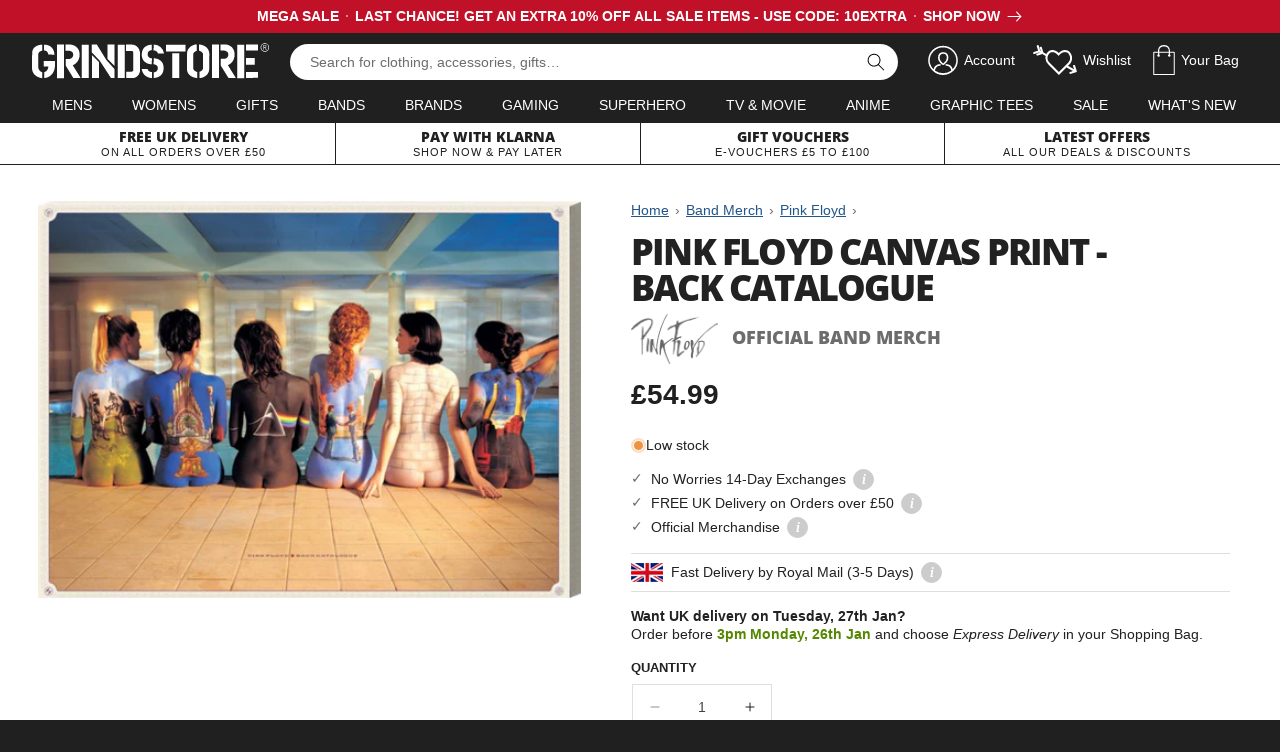

--- FILE ---
content_type: text/html; charset=utf-8
request_url: https://www.grindstore.com/products/pink-floyd-canvas-print-back-catalogue
body_size: 50344
content:
<!doctype html>
<html class="no-js" lang="en">
  <head>


    <meta charset="utf-8">
    <meta http-equiv="X-UA-Compatible" content="IE=edge">
    <meta name="viewport" content="width=device-width,initial-scale=1">
    <meta name="theme-color" content="">
    <link rel="canonical" href="https://www.grindstore.com/products/pink-floyd-canvas-print-back-catalogue">
    <link rel="preconnect" href="https://cdn.shopify.com" crossorigin>

    

<link rel="icon" type="image/png" href="//www.grindstore.com/cdn/shop/files/gs-favicon-32x32.png?crop=center&height=32&v=1763559222&width=32"><link rel="preconnect" href="https://fonts.shopifycdn.com" crossorigin><title>Pink Floyd Canvas Print - Back Catalogue</title>

    
      <meta name="description" content="Get your hands on this cheeky print from Pink Floyd before it&#39;s too late! Featuring a collective of album covers, painted precisely onto a row of shapely women, this wicked &#39;Back Catalogue&#39; is a must have for any fan of this iconic rock band!">
    

    

<meta property="og:site_name" content="Grindstore">
<meta property="og:url" content="https://www.grindstore.com/products/pink-floyd-canvas-print-back-catalogue">
<meta property="og:title" content="Pink Floyd Canvas Print - Back Catalogue">
<meta property="og:type" content="product">
<meta property="og:description" content="Get your hands on this cheeky print from Pink Floyd before it&#39;s too late! Featuring a collective of album covers, painted precisely onto a row of shapely women, this wicked &#39;Back Catalogue&#39; is a must have for any fan of this iconic rock band!"><meta property="og:image" content="http://www.grindstore.com/cdn/shop/products/16495-front.jpg?v=1692011251">
  <meta property="og:image:secure_url" content="https://www.grindstore.com/cdn/shop/products/16495-front.jpg?v=1692011251">
  <meta property="og:image:width" content="708">
  <meta property="og:image:height" content="517"><meta property="og:price:amount" content="54.99">
  <meta property="og:price:currency" content="GBP"><meta name="twitter:site" content="@grindstore"><meta name="twitter:card" content="summary_large_image">
<meta name="twitter:title" content="Pink Floyd Canvas Print - Back Catalogue">
<meta name="twitter:description" content="Get your hands on this cheeky print from Pink Floyd before it&#39;s too late! Featuring a collective of album covers, painted precisely onto a row of shapely women, this wicked &#39;Back Catalogue&#39; is a must have for any fan of this iconic rock band!">


    <script src="//www.grindstore.com/cdn/shop/t/6/assets/jquery-2.2.4.min.js?v=98014222988859431451706460061"></script>
    <script src="//www.grindstore.com/cdn/shop/t/6/assets/grindstore-site.js?v=73275122572632292791706460056" defer="defer"></script>

    <script src="//www.grindstore.com/cdn/shop/t/6/assets/constants.js?v=58251544750838685771706460057" defer="defer"></script>
    <script src="//www.grindstore.com/cdn/shop/t/6/assets/pubsub.js?v=158357773527763999511706460064" defer="defer"></script>
    <script src="//www.grindstore.com/cdn/shop/t/6/assets/global.js?v=138878752477885290141710423881" defer="defer"></script><script>window.performance && window.performance.mark && window.performance.mark('shopify.content_for_header.start');</script><meta name="google-site-verification" content="Yl__OXqKmNU23hp4noUKiwwOYb5f2pBuOE_sXnVZ-I4">
<meta id="shopify-digital-wallet" name="shopify-digital-wallet" content="/74339418427/digital_wallets/dialog">
<meta name="shopify-checkout-api-token" content="b763ef088433569f20560ca6e1e12332">
<meta id="in-context-paypal-metadata" data-shop-id="74339418427" data-venmo-supported="false" data-environment="production" data-locale="en_US" data-paypal-v4="true" data-currency="GBP">
<link rel="alternate" type="application/json+oembed" href="https://www.grindstore.com/products/pink-floyd-canvas-print-back-catalogue.oembed">
<script async="async" src="/checkouts/internal/preloads.js?locale=en-GB"></script>
<link rel="preconnect" href="https://shop.app" crossorigin="anonymous">
<script async="async" src="https://shop.app/checkouts/internal/preloads.js?locale=en-GB&shop_id=74339418427" crossorigin="anonymous"></script>
<script id="apple-pay-shop-capabilities" type="application/json">{"shopId":74339418427,"countryCode":"GB","currencyCode":"GBP","merchantCapabilities":["supports3DS"],"merchantId":"gid:\/\/shopify\/Shop\/74339418427","merchantName":"Grindstore","requiredBillingContactFields":["postalAddress","email"],"requiredShippingContactFields":["postalAddress","email"],"shippingType":"shipping","supportedNetworks":["visa","maestro","masterCard","amex","discover","elo"],"total":{"type":"pending","label":"Grindstore","amount":"1.00"},"shopifyPaymentsEnabled":true,"supportsSubscriptions":true}</script>
<script id="shopify-features" type="application/json">{"accessToken":"b763ef088433569f20560ca6e1e12332","betas":["rich-media-storefront-analytics"],"domain":"www.grindstore.com","predictiveSearch":true,"shopId":74339418427,"locale":"en"}</script>
<script>var Shopify = Shopify || {};
Shopify.shop = "grindstore-retail.myshopify.com";
Shopify.locale = "en";
Shopify.currency = {"active":"GBP","rate":"1.0"};
Shopify.country = "GB";
Shopify.theme = {"name":"grindstore-shopify\/main","id":165229461819,"schema_name":"Dawn","schema_version":"9.0.0","theme_store_id":null,"role":"main"};
Shopify.theme.handle = "null";
Shopify.theme.style = {"id":null,"handle":null};
Shopify.cdnHost = "www.grindstore.com/cdn";
Shopify.routes = Shopify.routes || {};
Shopify.routes.root = "/";</script>
<script type="module">!function(o){(o.Shopify=o.Shopify||{}).modules=!0}(window);</script>
<script>!function(o){function n(){var o=[];function n(){o.push(Array.prototype.slice.apply(arguments))}return n.q=o,n}var t=o.Shopify=o.Shopify||{};t.loadFeatures=n(),t.autoloadFeatures=n()}(window);</script>
<script>
  window.ShopifyPay = window.ShopifyPay || {};
  window.ShopifyPay.apiHost = "shop.app\/pay";
  window.ShopifyPay.redirectState = null;
</script>
<script id="shop-js-analytics" type="application/json">{"pageType":"product"}</script>
<script defer="defer" async type="module" src="//www.grindstore.com/cdn/shopifycloud/shop-js/modules/v2/client.init-shop-cart-sync_BT-GjEfc.en.esm.js"></script>
<script defer="defer" async type="module" src="//www.grindstore.com/cdn/shopifycloud/shop-js/modules/v2/chunk.common_D58fp_Oc.esm.js"></script>
<script defer="defer" async type="module" src="//www.grindstore.com/cdn/shopifycloud/shop-js/modules/v2/chunk.modal_xMitdFEc.esm.js"></script>
<script type="module">
  await import("//www.grindstore.com/cdn/shopifycloud/shop-js/modules/v2/client.init-shop-cart-sync_BT-GjEfc.en.esm.js");
await import("//www.grindstore.com/cdn/shopifycloud/shop-js/modules/v2/chunk.common_D58fp_Oc.esm.js");
await import("//www.grindstore.com/cdn/shopifycloud/shop-js/modules/v2/chunk.modal_xMitdFEc.esm.js");

  window.Shopify.SignInWithShop?.initShopCartSync?.({"fedCMEnabled":true,"windoidEnabled":true});

</script>
<script>
  window.Shopify = window.Shopify || {};
  if (!window.Shopify.featureAssets) window.Shopify.featureAssets = {};
  window.Shopify.featureAssets['shop-js'] = {"shop-cart-sync":["modules/v2/client.shop-cart-sync_DZOKe7Ll.en.esm.js","modules/v2/chunk.common_D58fp_Oc.esm.js","modules/v2/chunk.modal_xMitdFEc.esm.js"],"init-fed-cm":["modules/v2/client.init-fed-cm_B6oLuCjv.en.esm.js","modules/v2/chunk.common_D58fp_Oc.esm.js","modules/v2/chunk.modal_xMitdFEc.esm.js"],"shop-cash-offers":["modules/v2/client.shop-cash-offers_D2sdYoxE.en.esm.js","modules/v2/chunk.common_D58fp_Oc.esm.js","modules/v2/chunk.modal_xMitdFEc.esm.js"],"shop-login-button":["modules/v2/client.shop-login-button_QeVjl5Y3.en.esm.js","modules/v2/chunk.common_D58fp_Oc.esm.js","modules/v2/chunk.modal_xMitdFEc.esm.js"],"pay-button":["modules/v2/client.pay-button_DXTOsIq6.en.esm.js","modules/v2/chunk.common_D58fp_Oc.esm.js","modules/v2/chunk.modal_xMitdFEc.esm.js"],"shop-button":["modules/v2/client.shop-button_DQZHx9pm.en.esm.js","modules/v2/chunk.common_D58fp_Oc.esm.js","modules/v2/chunk.modal_xMitdFEc.esm.js"],"avatar":["modules/v2/client.avatar_BTnouDA3.en.esm.js"],"init-windoid":["modules/v2/client.init-windoid_CR1B-cfM.en.esm.js","modules/v2/chunk.common_D58fp_Oc.esm.js","modules/v2/chunk.modal_xMitdFEc.esm.js"],"init-shop-for-new-customer-accounts":["modules/v2/client.init-shop-for-new-customer-accounts_C_vY_xzh.en.esm.js","modules/v2/client.shop-login-button_QeVjl5Y3.en.esm.js","modules/v2/chunk.common_D58fp_Oc.esm.js","modules/v2/chunk.modal_xMitdFEc.esm.js"],"init-shop-email-lookup-coordinator":["modules/v2/client.init-shop-email-lookup-coordinator_BI7n9ZSv.en.esm.js","modules/v2/chunk.common_D58fp_Oc.esm.js","modules/v2/chunk.modal_xMitdFEc.esm.js"],"init-shop-cart-sync":["modules/v2/client.init-shop-cart-sync_BT-GjEfc.en.esm.js","modules/v2/chunk.common_D58fp_Oc.esm.js","modules/v2/chunk.modal_xMitdFEc.esm.js"],"shop-toast-manager":["modules/v2/client.shop-toast-manager_DiYdP3xc.en.esm.js","modules/v2/chunk.common_D58fp_Oc.esm.js","modules/v2/chunk.modal_xMitdFEc.esm.js"],"init-customer-accounts":["modules/v2/client.init-customer-accounts_D9ZNqS-Q.en.esm.js","modules/v2/client.shop-login-button_QeVjl5Y3.en.esm.js","modules/v2/chunk.common_D58fp_Oc.esm.js","modules/v2/chunk.modal_xMitdFEc.esm.js"],"init-customer-accounts-sign-up":["modules/v2/client.init-customer-accounts-sign-up_iGw4briv.en.esm.js","modules/v2/client.shop-login-button_QeVjl5Y3.en.esm.js","modules/v2/chunk.common_D58fp_Oc.esm.js","modules/v2/chunk.modal_xMitdFEc.esm.js"],"shop-follow-button":["modules/v2/client.shop-follow-button_CqMgW2wH.en.esm.js","modules/v2/chunk.common_D58fp_Oc.esm.js","modules/v2/chunk.modal_xMitdFEc.esm.js"],"checkout-modal":["modules/v2/client.checkout-modal_xHeaAweL.en.esm.js","modules/v2/chunk.common_D58fp_Oc.esm.js","modules/v2/chunk.modal_xMitdFEc.esm.js"],"shop-login":["modules/v2/client.shop-login_D91U-Q7h.en.esm.js","modules/v2/chunk.common_D58fp_Oc.esm.js","modules/v2/chunk.modal_xMitdFEc.esm.js"],"lead-capture":["modules/v2/client.lead-capture_BJmE1dJe.en.esm.js","modules/v2/chunk.common_D58fp_Oc.esm.js","modules/v2/chunk.modal_xMitdFEc.esm.js"],"payment-terms":["modules/v2/client.payment-terms_Ci9AEqFq.en.esm.js","modules/v2/chunk.common_D58fp_Oc.esm.js","modules/v2/chunk.modal_xMitdFEc.esm.js"]};
</script>
<script>(function() {
  var isLoaded = false;
  function asyncLoad() {
    if (isLoaded) return;
    isLoaded = true;
    var urls = ["https:\/\/ecommplugins-scripts.trustpilot.com\/v2.1\/js\/header.min.js?settings=eyJrZXkiOiI5Rk14TDV2TjlINEdpN2RmIn0=\u0026v=2.5\u0026shop=grindstore-retail.myshopify.com","https:\/\/ecommplugins-trustboxsettings.trustpilot.com\/grindstore-retail.myshopify.com.js?settings=1696849657954\u0026shop=grindstore-retail.myshopify.com"];
    for (var i = 0; i < urls.length; i++) {
      var s = document.createElement('script');
      s.type = 'text/javascript';
      s.async = true;
      s.src = urls[i];
      var x = document.getElementsByTagName('script')[0];
      x.parentNode.insertBefore(s, x);
    }
  };
  if(window.attachEvent) {
    window.attachEvent('onload', asyncLoad);
  } else {
    window.addEventListener('load', asyncLoad, false);
  }
})();</script>
<script id="__st">var __st={"a":74339418427,"offset":0,"reqid":"746d6855-c21d-49b8-9947-20199d4e4d82-1769309083","pageurl":"www.grindstore.com\/products\/pink-floyd-canvas-print-back-catalogue","u":"4d35a1057c73","p":"product","rtyp":"product","rid":8629652390203};</script>
<script>window.ShopifyPaypalV4VisibilityTracking = true;</script>
<script id="captcha-bootstrap">!function(){'use strict';const t='contact',e='account',n='new_comment',o=[[t,t],['blogs',n],['comments',n],[t,'customer']],c=[[e,'customer_login'],[e,'guest_login'],[e,'recover_customer_password'],[e,'create_customer']],r=t=>t.map((([t,e])=>`form[action*='/${t}']:not([data-nocaptcha='true']) input[name='form_type'][value='${e}']`)).join(','),a=t=>()=>t?[...document.querySelectorAll(t)].map((t=>t.form)):[];function s(){const t=[...o],e=r(t);return a(e)}const i='password',u='form_key',d=['recaptcha-v3-token','g-recaptcha-response','h-captcha-response',i],f=()=>{try{return window.sessionStorage}catch{return}},m='__shopify_v',_=t=>t.elements[u];function p(t,e,n=!1){try{const o=window.sessionStorage,c=JSON.parse(o.getItem(e)),{data:r}=function(t){const{data:e,action:n}=t;return t[m]||n?{data:e,action:n}:{data:t,action:n}}(c);for(const[e,n]of Object.entries(r))t.elements[e]&&(t.elements[e].value=n);n&&o.removeItem(e)}catch(o){console.error('form repopulation failed',{error:o})}}const l='form_type',E='cptcha';function T(t){t.dataset[E]=!0}const w=window,h=w.document,L='Shopify',v='ce_forms',y='captcha';let A=!1;((t,e)=>{const n=(g='f06e6c50-85a8-45c8-87d0-21a2b65856fe',I='https://cdn.shopify.com/shopifycloud/storefront-forms-hcaptcha/ce_storefront_forms_captcha_hcaptcha.v1.5.2.iife.js',D={infoText:'Protected by hCaptcha',privacyText:'Privacy',termsText:'Terms'},(t,e,n)=>{const o=w[L][v],c=o.bindForm;if(c)return c(t,g,e,D).then(n);var r;o.q.push([[t,g,e,D],n]),r=I,A||(h.body.append(Object.assign(h.createElement('script'),{id:'captcha-provider',async:!0,src:r})),A=!0)});var g,I,D;w[L]=w[L]||{},w[L][v]=w[L][v]||{},w[L][v].q=[],w[L][y]=w[L][y]||{},w[L][y].protect=function(t,e){n(t,void 0,e),T(t)},Object.freeze(w[L][y]),function(t,e,n,w,h,L){const[v,y,A,g]=function(t,e,n){const i=e?o:[],u=t?c:[],d=[...i,...u],f=r(d),m=r(i),_=r(d.filter((([t,e])=>n.includes(e))));return[a(f),a(m),a(_),s()]}(w,h,L),I=t=>{const e=t.target;return e instanceof HTMLFormElement?e:e&&e.form},D=t=>v().includes(t);t.addEventListener('submit',(t=>{const e=I(t);if(!e)return;const n=D(e)&&!e.dataset.hcaptchaBound&&!e.dataset.recaptchaBound,o=_(e),c=g().includes(e)&&(!o||!o.value);(n||c)&&t.preventDefault(),c&&!n&&(function(t){try{if(!f())return;!function(t){const e=f();if(!e)return;const n=_(t);if(!n)return;const o=n.value;o&&e.removeItem(o)}(t);const e=Array.from(Array(32),(()=>Math.random().toString(36)[2])).join('');!function(t,e){_(t)||t.append(Object.assign(document.createElement('input'),{type:'hidden',name:u})),t.elements[u].value=e}(t,e),function(t,e){const n=f();if(!n)return;const o=[...t.querySelectorAll(`input[type='${i}']`)].map((({name:t})=>t)),c=[...d,...o],r={};for(const[a,s]of new FormData(t).entries())c.includes(a)||(r[a]=s);n.setItem(e,JSON.stringify({[m]:1,action:t.action,data:r}))}(t,e)}catch(e){console.error('failed to persist form',e)}}(e),e.submit())}));const S=(t,e)=>{t&&!t.dataset[E]&&(n(t,e.some((e=>e===t))),T(t))};for(const o of['focusin','change'])t.addEventListener(o,(t=>{const e=I(t);D(e)&&S(e,y())}));const B=e.get('form_key'),M=e.get(l),P=B&&M;t.addEventListener('DOMContentLoaded',(()=>{const t=y();if(P)for(const e of t)e.elements[l].value===M&&p(e,B);[...new Set([...A(),...v().filter((t=>'true'===t.dataset.shopifyCaptcha))])].forEach((e=>S(e,t)))}))}(h,new URLSearchParams(w.location.search),n,t,e,['guest_login'])})(!0,!0)}();</script>
<script integrity="sha256-4kQ18oKyAcykRKYeNunJcIwy7WH5gtpwJnB7kiuLZ1E=" data-source-attribution="shopify.loadfeatures" defer="defer" src="//www.grindstore.com/cdn/shopifycloud/storefront/assets/storefront/load_feature-a0a9edcb.js" crossorigin="anonymous"></script>
<script crossorigin="anonymous" defer="defer" src="//www.grindstore.com/cdn/shopifycloud/storefront/assets/shopify_pay/storefront-65b4c6d7.js?v=20250812"></script>
<script data-source-attribution="shopify.dynamic_checkout.dynamic.init">var Shopify=Shopify||{};Shopify.PaymentButton=Shopify.PaymentButton||{isStorefrontPortableWallets:!0,init:function(){window.Shopify.PaymentButton.init=function(){};var t=document.createElement("script");t.src="https://www.grindstore.com/cdn/shopifycloud/portable-wallets/latest/portable-wallets.en.js",t.type="module",document.head.appendChild(t)}};
</script>
<script data-source-attribution="shopify.dynamic_checkout.buyer_consent">
  function portableWalletsHideBuyerConsent(e){var t=document.getElementById("shopify-buyer-consent"),n=document.getElementById("shopify-subscription-policy-button");t&&n&&(t.classList.add("hidden"),t.setAttribute("aria-hidden","true"),n.removeEventListener("click",e))}function portableWalletsShowBuyerConsent(e){var t=document.getElementById("shopify-buyer-consent"),n=document.getElementById("shopify-subscription-policy-button");t&&n&&(t.classList.remove("hidden"),t.removeAttribute("aria-hidden"),n.addEventListener("click",e))}window.Shopify?.PaymentButton&&(window.Shopify.PaymentButton.hideBuyerConsent=portableWalletsHideBuyerConsent,window.Shopify.PaymentButton.showBuyerConsent=portableWalletsShowBuyerConsent);
</script>
<script data-source-attribution="shopify.dynamic_checkout.cart.bootstrap">document.addEventListener("DOMContentLoaded",(function(){function t(){return document.querySelector("shopify-accelerated-checkout-cart, shopify-accelerated-checkout")}if(t())Shopify.PaymentButton.init();else{new MutationObserver((function(e,n){t()&&(Shopify.PaymentButton.init(),n.disconnect())})).observe(document.body,{childList:!0,subtree:!0})}}));
</script>
<script id='scb4127' type='text/javascript' async='' src='https://www.grindstore.com/cdn/shopifycloud/privacy-banner/storefront-banner.js'></script><link id="shopify-accelerated-checkout-styles" rel="stylesheet" media="screen" href="https://www.grindstore.com/cdn/shopifycloud/portable-wallets/latest/accelerated-checkout-backwards-compat.css" crossorigin="anonymous">
<style id="shopify-accelerated-checkout-cart">
        #shopify-buyer-consent {
  margin-top: 1em;
  display: inline-block;
  width: 100%;
}

#shopify-buyer-consent.hidden {
  display: none;
}

#shopify-subscription-policy-button {
  background: none;
  border: none;
  padding: 0;
  text-decoration: underline;
  font-size: inherit;
  cursor: pointer;
}

#shopify-subscription-policy-button::before {
  box-shadow: none;
}

      </style>

<script>window.performance && window.performance.mark && window.performance.mark('shopify.content_for_header.end');</script>


    <style data-shopify>
      
      
      
      
      @font-face {
  font-family: "Open Sans";
  font-weight: 800;
  font-style: normal;
  font-display: swap;
  src: url("//www.grindstore.com/cdn/fonts/open_sans/opensans_n8.8397a8153d7172f9fd2b668340b216c70cae90a5.woff2") format("woff2"),
       url("//www.grindstore.com/cdn/fonts/open_sans/opensans_n8.e6b8c8da9a85739da8727944118b210848d95f08.woff") format("woff");
}


      :root {
        --font-body-family: "system_ui", -apple-system, 'Segoe UI', Roboto, 'Helvetica Neue', 'Noto Sans', 'Liberation Sans', Arial, sans-serif, 'Apple Color Emoji', 'Segoe UI Emoji', 'Segoe UI Symbol', 'Noto Color Emoji';
        --font-body-style: normal;
        --font-body-weight: 400;
        --font-body-weight-bold: 700;

        --font-heading-family: "Open Sans", sans-serif;
        --font-heading-style: normal;
        --font-heading-weight: 800;

        --font-body-scale: 1.0;
        --font-heading-scale: 1.0;

        --color-base-text: 32, 32, 32;
        --color-shadow: 32, 32, 32;
        --color-base-background-1: 255, 255, 255;
        --color-base-background-2: 241, 241, 241;
        --color-base-solid-button-labels: 255, 255, 255;
        --color-base-outline-button-labels: 35, 87, 137;
        --color-base-accent-1: 35, 87, 137;
        --color-base-accent-2: 32, 32, 32;
        --payment-terms-background-color: #ffffff;

        --gradient-base-background-1: #ffffff;
        --gradient-base-background-2: #f1f1f1;
        --gradient-base-accent-1: #235789;
        --gradient-base-accent-2: #202020;

        --media-padding: px;
        --media-border-opacity: 0.0;
        --media-border-width: 0px;
        --media-radius: 0px;
        --media-shadow-opacity: 1.0;
        --media-shadow-horizontal-offset: 0px;
        --media-shadow-vertical-offset: 0px;
        --media-shadow-blur-radius: 0px;
        --media-shadow-visible: 1;

        --page-width: 140rem;
        --page-width-margin: 0rem;

        --product-card-image-padding: 0.0rem;
        --product-card-corner-radius: 0.0rem;
        --product-card-text-alignment: left;
        --product-card-border-width: 0.0rem;
        --product-card-border-opacity: 0.1;
        --product-card-shadow-opacity: 0.0;
        --product-card-shadow-visible: 0;
        --product-card-shadow-horizontal-offset: 0.0rem;
        --product-card-shadow-vertical-offset: 0.4rem;
        --product-card-shadow-blur-radius: 0.5rem;

        --collection-card-image-padding: 0.0rem;
        --collection-card-corner-radius: 0.0rem;
        --collection-card-text-alignment: center;
        --collection-card-border-width: 0.0rem;
        --collection-card-border-opacity: 0.1;
        --collection-card-shadow-opacity: 0.0;
        --collection-card-shadow-visible: 0;
        --collection-card-shadow-horizontal-offset: 0.0rem;
        --collection-card-shadow-vertical-offset: 0.4rem;
        --collection-card-shadow-blur-radius: 0.5rem;

        --blog-card-image-padding: 0.0rem;
        --blog-card-corner-radius: 0.0rem;
        --blog-card-text-alignment: left;
        --blog-card-border-width: 0.0rem;
        --blog-card-border-opacity: 0.1;
        --blog-card-shadow-opacity: 0.0;
        --blog-card-shadow-visible: 0;
        --blog-card-shadow-horizontal-offset: 0.0rem;
        --blog-card-shadow-vertical-offset: 0.4rem;
        --blog-card-shadow-blur-radius: 0.5rem;

        --badge-corner-radius: 0.0rem;

        --popup-border-width: 1px;
        --popup-border-opacity: 0.1;
        --popup-corner-radius: 0px;
        --popup-shadow-opacity: 0.0;
        --popup-shadow-horizontal-offset: 0px;
        --popup-shadow-vertical-offset: 4px;
        --popup-shadow-blur-radius: 5px;

        --drawer-border-width: 1px;
        --drawer-border-opacity: 0.1;
        --drawer-shadow-opacity: 0.0;
        --drawer-shadow-horizontal-offset: 0px;
        --drawer-shadow-vertical-offset: 4px;
        --drawer-shadow-blur-radius: 5px;

        --spacing-sections-desktop: 0px;
        --spacing-sections-mobile: 0px;

        --grid-desktop-vertical-spacing: 12px;
        --grid-desktop-horizontal-spacing: 24px;
        --grid-mobile-vertical-spacing: 6px;
        --grid-mobile-horizontal-spacing: 12px;

        --text-boxes-border-opacity: 0.1;
        --text-boxes-border-width: 0px;
        --text-boxes-radius: 0px;
        --text-boxes-shadow-opacity: 0.0;
        --text-boxes-shadow-visible: 0;
        --text-boxes-shadow-horizontal-offset: 0px;
        --text-boxes-shadow-vertical-offset: 4px;
        --text-boxes-shadow-blur-radius: 5px;

        --buttons-radius: 0px;
        --buttons-radius-outset: 0px;
        --buttons-border-width: 1px;
        --buttons-border-opacity: 1.0;
        --buttons-shadow-opacity: 0.0;
        --buttons-shadow-visible: 0;
        --buttons-shadow-horizontal-offset: 0px;
        --buttons-shadow-vertical-offset: 4px;
        --buttons-shadow-blur-radius: 5px;
        --buttons-border-offset: 0px;

        --inputs-radius: 0px;
        --inputs-border-width: 1px;
        --inputs-border-opacity: 0.55;
        --inputs-shadow-opacity: 0.0;
        --inputs-shadow-horizontal-offset: 0px;
        --inputs-margin-offset: 0px;
        --inputs-shadow-vertical-offset: 4px;
        --inputs-shadow-blur-radius: 5px;
        --inputs-radius-outset: 0px;

        --variant-pills-radius: 40px;
        --variant-pills-border-width: 1px;
        --variant-pills-border-opacity: 0.55;
        --variant-pills-shadow-opacity: 0.0;
        --variant-pills-shadow-horizontal-offset: 0px;
        --variant-pills-shadow-vertical-offset: 4px;
        --variant-pills-shadow-blur-radius: 5px;
      }

      *,
      *::before,
      *::after {
        box-sizing: inherit;
      }

      html {
        box-sizing: border-box;
        font-size: calc(var(--font-body-scale) * 62.5%);
        height: 100%;
      }

      body {
        display: grid;
        grid-template-rows: auto auto 1fr auto;
        grid-template-columns: 100%;
        min-height: 100%;
        margin: 0;
        font-size: 1.5rem;
        letter-spacing: 0;
        line-height: calc(1 + 0.8 / var(--font-body-scale));
        font-family: var(--font-body-family);
        font-style: var(--font-body-style);
        font-weight: var(--font-body-weight);
      }

      @media screen and (min-width: 750px) {
        body {
          font-size: 1.6rem;
        }
      }
    </style>

    <link href="//www.grindstore.com/cdn/shop/t/6/assets/base.css?v=41923986208103101171706460061" rel="stylesheet" type="text/css" media="all" />
    <link href="//www.grindstore.com/cdn/shop/t/6/assets/gs-full.css?v=182209381951765766591741968955" rel="stylesheet" type="text/css" media="all" />
<link rel="preload" as="font" href="//www.grindstore.com/cdn/fonts/open_sans/opensans_n8.8397a8153d7172f9fd2b668340b216c70cae90a5.woff2" type="font/woff2" crossorigin><link rel="stylesheet" href="//www.grindstore.com/cdn/shop/t/6/assets/component-predictive-search.css?v=118923337488134913561706460056" media="print" onload="this.media='all'"><script>document.documentElement.className = document.documentElement.className.replace('no-js', 'js');
    if (Shopify.designMode) {
      document.documentElement.classList.add('shopify-design-mode');
    }
    </script>
  <!-- BEGIN app block: shopify://apps/judge-me-reviews/blocks/judgeme_core/61ccd3b1-a9f2-4160-9fe9-4fec8413e5d8 --><!-- Start of Judge.me Core -->






<link rel="dns-prefetch" href="https://cdn2.judge.me/cdn/widget_frontend">
<link rel="dns-prefetch" href="https://cdn.judge.me">
<link rel="dns-prefetch" href="https://cdn1.judge.me">
<link rel="dns-prefetch" href="https://api.judge.me">

<script data-cfasync='false' class='jdgm-settings-script'>window.jdgmSettings={"pagination":5,"disable_web_reviews":false,"badge_no_review_text":"No reviews","badge_n_reviews_text":"{{ n }} customer review/reviews","hide_badge_preview_if_no_reviews":true,"badge_hide_text":false,"enforce_center_preview_badge":false,"widget_title":"Customer Reviews","widget_open_form_text":"Write a review","widget_close_form_text":"Cancel review","widget_refresh_page_text":"Refresh page","widget_summary_text":"Based on {{ number_of_reviews }} review/reviews","widget_no_review_text":"Be the first to write a review","widget_name_field_text":"Display name","widget_verified_name_field_text":"Verified Name (public)","widget_name_placeholder_text":"Display name","widget_required_field_error_text":"This field is required.","widget_email_field_text":"Email address","widget_verified_email_field_text":"Verified Email (private, can not be edited)","widget_email_placeholder_text":"Your email address","widget_email_field_error_text":"Please enter a valid email address.","widget_rating_field_text":"Rating","widget_review_title_field_text":"Review Title","widget_review_title_placeholder_text":"Give your review a title","widget_review_body_field_text":"Review content","widget_review_body_placeholder_text":"Start writing here...","widget_pictures_field_text":"Picture/Video (optional)","widget_submit_review_text":"Submit Review","widget_submit_verified_review_text":"Submit Verified Review","widget_submit_success_msg_with_auto_publish":"Thank you! Please refresh the page in a few moments to see your review. You can remove or edit your review by logging into \u003ca href='https://judge.me/login' target='_blank' rel='nofollow noopener'\u003eJudge.me\u003c/a\u003e","widget_submit_success_msg_no_auto_publish":"Thank you! Your review will be published as soon as it is approved by the shop admin. You can remove or edit your review by logging into \u003ca href='https://judge.me/login' target='_blank' rel='nofollow noopener'\u003eJudge.me\u003c/a\u003e","widget_show_default_reviews_out_of_total_text":"Showing {{ n_reviews_shown }} out of {{ n_reviews }} reviews.","widget_show_all_link_text":"Show all","widget_show_less_link_text":"Show less","widget_author_said_text":"{{ reviewer_name }} said:","widget_days_text":"{{ n }} days ago","widget_weeks_text":"{{ n }} week/weeks ago","widget_months_text":"{{ n }} month/months ago","widget_years_text":"{{ n }} year/years ago","widget_yesterday_text":"Yesterday","widget_today_text":"Today","widget_replied_text":"\u003e\u003e {{ shop_name }} replied:","widget_read_more_text":"Read more","widget_reviewer_name_as_initial":"","widget_rating_filter_color":"#00B67A","widget_rating_filter_see_all_text":"See all reviews","widget_sorting_most_recent_text":"Most Recent","widget_sorting_highest_rating_text":"Highest Rating","widget_sorting_lowest_rating_text":"Lowest Rating","widget_sorting_with_pictures_text":"Only Pictures","widget_sorting_most_helpful_text":"Most Helpful","widget_open_question_form_text":"Ask a question","widget_reviews_subtab_text":"Reviews","widget_questions_subtab_text":"Questions","widget_question_label_text":"Question","widget_answer_label_text":"Answer","widget_question_placeholder_text":"Write your question here","widget_submit_question_text":"Submit Question","widget_question_submit_success_text":"Thank you for your question! We will notify you once it gets answered.","verified_badge_text":"Verified","verified_badge_bg_color":"","verified_badge_text_color":"","verified_badge_placement":"left-of-reviewer-name","widget_review_max_height":"","widget_hide_border":true,"widget_social_share":false,"widget_thumb":false,"widget_review_location_show":false,"widget_location_format":"","all_reviews_include_out_of_store_products":true,"all_reviews_out_of_store_text":"(out of store)","all_reviews_pagination":100,"all_reviews_product_name_prefix_text":"about","enable_review_pictures":false,"enable_question_anwser":false,"widget_theme":"align","review_date_format":"dd/mm/yyyy","default_sort_method":"most-recent","widget_product_reviews_subtab_text":"Product Reviews","widget_shop_reviews_subtab_text":"Shop Reviews","widget_other_products_reviews_text":"Reviews for other products","widget_store_reviews_subtab_text":"Store reviews","widget_no_store_reviews_text":"This store hasn't received any reviews yet","widget_web_restriction_product_reviews_text":"This product hasn't received any reviews yet","widget_no_items_text":"No items found","widget_show_more_text":"Show more","widget_write_a_store_review_text":"Write a Store Review","widget_other_languages_heading":"Reviews in Other Languages","widget_translate_review_text":"Translate review to {{ language }}","widget_translating_review_text":"Translating...","widget_show_original_translation_text":"Show original ({{ language }})","widget_translate_review_failed_text":"Review couldn't be translated.","widget_translate_review_retry_text":"Retry","widget_translate_review_try_again_later_text":"Try again later","show_product_url_for_grouped_product":false,"widget_sorting_pictures_first_text":"Pictures First","show_pictures_on_all_rev_page_mobile":false,"show_pictures_on_all_rev_page_desktop":false,"floating_tab_hide_mobile_install_preference":false,"floating_tab_button_name":"★ Reviews","floating_tab_title":"Let customers speak for us","floating_tab_button_color":"","floating_tab_button_background_color":"","floating_tab_url":"","floating_tab_url_enabled":false,"floating_tab_tab_style":"text","all_reviews_text_badge_text":"Customers rate us {{ shop.metafields.judgeme.all_reviews_rating | round: 1 }}/5 based on {{ shop.metafields.judgeme.all_reviews_count }} reviews.","all_reviews_text_badge_text_branded_style":"{{ shop.metafields.judgeme.all_reviews_rating | round: 1 }} out of 5 stars based on {{ shop.metafields.judgeme.all_reviews_count }} reviews","is_all_reviews_text_badge_a_link":false,"show_stars_for_all_reviews_text_badge":false,"all_reviews_text_badge_url":"","all_reviews_text_style":"branded","all_reviews_text_color_style":"judgeme_brand_color","all_reviews_text_color":"#108474","all_reviews_text_show_jm_brand":true,"featured_carousel_show_header":true,"featured_carousel_title":"Let customers speak for us","testimonials_carousel_title":"Customers are saying","videos_carousel_title":"Real customer stories","cards_carousel_title":"Customers are saying","featured_carousel_count_text":"from {{ n }} reviews","featured_carousel_add_link_to_all_reviews_page":false,"featured_carousel_url":"","featured_carousel_show_images":true,"featured_carousel_autoslide_interval":5,"featured_carousel_arrows_on_the_sides":false,"featured_carousel_height":250,"featured_carousel_width":80,"featured_carousel_image_size":0,"featured_carousel_image_height":250,"featured_carousel_arrow_color":"#eeeeee","verified_count_badge_style":"branded","verified_count_badge_orientation":"horizontal","verified_count_badge_color_style":"judgeme_brand_color","verified_count_badge_color":"#108474","is_verified_count_badge_a_link":false,"verified_count_badge_url":"","verified_count_badge_show_jm_brand":true,"widget_rating_preset_default":5,"widget_first_sub_tab":"product-reviews","widget_show_histogram":true,"widget_histogram_use_custom_color":true,"widget_pagination_use_custom_color":true,"widget_star_use_custom_color":false,"widget_verified_badge_use_custom_color":false,"widget_write_review_use_custom_color":false,"picture_reminder_submit_button":"Upload Pictures","enable_review_videos":false,"mute_video_by_default":false,"widget_sorting_videos_first_text":"Videos First","widget_review_pending_text":"Pending","featured_carousel_items_for_large_screen":3,"social_share_options_order":"Facebook,Twitter","remove_microdata_snippet":true,"disable_json_ld":false,"enable_json_ld_products":true,"preview_badge_show_question_text":false,"preview_badge_no_question_text":"No questions","preview_badge_n_question_text":"{{ number_of_questions }} question/questions","qa_badge_show_icon":false,"qa_badge_position":"same-row","remove_judgeme_branding":true,"widget_add_search_bar":false,"widget_search_bar_placeholder":"Search","widget_sorting_verified_only_text":"Verified only","featured_carousel_theme":"default","featured_carousel_show_rating":true,"featured_carousel_show_title":true,"featured_carousel_show_body":true,"featured_carousel_show_date":false,"featured_carousel_show_reviewer":true,"featured_carousel_show_product":false,"featured_carousel_header_background_color":"#108474","featured_carousel_header_text_color":"#ffffff","featured_carousel_name_product_separator":"reviewed","featured_carousel_full_star_background":"#108474","featured_carousel_empty_star_background":"#dadada","featured_carousel_vertical_theme_background":"#f9fafb","featured_carousel_verified_badge_enable":true,"featured_carousel_verified_badge_color":"#108474","featured_carousel_border_style":"round","featured_carousel_review_line_length_limit":3,"featured_carousel_more_reviews_button_text":"Read more reviews","featured_carousel_view_product_button_text":"View product","all_reviews_page_load_reviews_on":"scroll","all_reviews_page_load_more_text":"Load More Reviews","disable_fb_tab_reviews":false,"enable_ajax_cdn_cache":false,"widget_advanced_speed_features":5,"widget_public_name_text":"displayed publicly like","default_reviewer_name":"John Smith","default_reviewer_name_has_non_latin":true,"widget_reviewer_anonymous":"Anonymous","medals_widget_title":"Judge.me Review Medals","medals_widget_background_color":"#f9fafb","medals_widget_position":"footer_all_pages","medals_widget_border_color":"#f9fafb","medals_widget_verified_text_position":"left","medals_widget_use_monochromatic_version":false,"medals_widget_elements_color":"#108474","show_reviewer_avatar":false,"widget_invalid_yt_video_url_error_text":"Not a YouTube video URL","widget_max_length_field_error_text":"Please enter no more than {0} characters.","widget_show_country_flag":false,"widget_show_collected_via_shop_app":true,"widget_verified_by_shop_badge_style":"light","widget_verified_by_shop_text":"Verified by Shop","widget_show_photo_gallery":false,"widget_load_with_code_splitting":true,"widget_ugc_install_preference":false,"widget_ugc_title":"Made by us, Shared by you","widget_ugc_subtitle":"Tag us to see your picture featured in our page","widget_ugc_arrows_color":"#ffffff","widget_ugc_primary_button_text":"Buy Now","widget_ugc_primary_button_background_color":"#108474","widget_ugc_primary_button_text_color":"#ffffff","widget_ugc_primary_button_border_width":"0","widget_ugc_primary_button_border_style":"none","widget_ugc_primary_button_border_color":"#108474","widget_ugc_primary_button_border_radius":"25","widget_ugc_secondary_button_text":"Load More","widget_ugc_secondary_button_background_color":"#ffffff","widget_ugc_secondary_button_text_color":"#108474","widget_ugc_secondary_button_border_width":"2","widget_ugc_secondary_button_border_style":"solid","widget_ugc_secondary_button_border_color":"#108474","widget_ugc_secondary_button_border_radius":"25","widget_ugc_reviews_button_text":"View Reviews","widget_ugc_reviews_button_background_color":"#ffffff","widget_ugc_reviews_button_text_color":"#108474","widget_ugc_reviews_button_border_width":"2","widget_ugc_reviews_button_border_style":"solid","widget_ugc_reviews_button_border_color":"#108474","widget_ugc_reviews_button_border_radius":"25","widget_ugc_reviews_button_link_to":"judgeme-reviews-page","widget_ugc_show_post_date":true,"widget_ugc_max_width":"800","widget_rating_metafield_value_type":true,"widget_primary_color":"#00B67A","widget_enable_secondary_color":false,"widget_secondary_color":"#F5EFED","widget_summary_average_rating_text":"{{ average_rating }} out of 5","widget_media_grid_title":"Customer photos \u0026 videos","widget_media_grid_see_more_text":"See more","widget_round_style":false,"widget_show_product_medals":false,"widget_verified_by_judgeme_text":"Verified by Judge.me","widget_show_store_medals":true,"widget_verified_by_judgeme_text_in_store_medals":"Verified by Judge.me","widget_media_field_exceed_quantity_message":"Sorry, we can only accept {{ max_media }} for one review.","widget_media_field_exceed_limit_message":"{{ file_name }} is too large, please select a {{ media_type }} less than {{ size_limit }}MB.","widget_review_submitted_text":"Review Submitted!","widget_question_submitted_text":"Question Submitted!","widget_close_form_text_question":"Cancel","widget_write_your_answer_here_text":"Write your answer here","widget_enabled_branded_link":true,"widget_show_collected_by_judgeme":false,"widget_reviewer_name_color":"","widget_write_review_text_color":"","widget_write_review_bg_color":"","widget_collected_by_judgeme_text":"collected by Judge.me","widget_pagination_type":"standard","widget_load_more_text":"Load More","widget_load_more_color":"#00B67A","widget_full_review_text":"Full Review","widget_read_more_reviews_text":"Read More Reviews","widget_read_questions_text":"Read Questions","widget_questions_and_answers_text":"Questions \u0026 Answers","widget_verified_by_text":"Verified by","widget_verified_text":"Verified","widget_number_of_reviews_text":"{{ number_of_reviews }} reviews","widget_back_button_text":"Back","widget_next_button_text":"Next","widget_custom_forms_filter_button":"Filters","custom_forms_style":"horizontal","widget_show_review_information":false,"how_reviews_are_collected":"How reviews are collected?","widget_show_review_keywords":false,"widget_gdpr_statement":"How we use your data: We'll only contact you about the review you left, and only if necessary. By submitting your review, you agree to Judge.me's \u003ca href='https://judge.me/terms' target='_blank' rel='nofollow noopener'\u003eterms\u003c/a\u003e, \u003ca href='https://judge.me/privacy' target='_blank' rel='nofollow noopener'\u003eprivacy\u003c/a\u003e and \u003ca href='https://judge.me/content-policy' target='_blank' rel='nofollow noopener'\u003econtent\u003c/a\u003e policies.","widget_multilingual_sorting_enabled":false,"widget_translate_review_content_enabled":false,"widget_translate_review_content_method":"manual","popup_widget_review_selection":"automatically_with_pictures","popup_widget_round_border_style":true,"popup_widget_show_title":true,"popup_widget_show_body":true,"popup_widget_show_reviewer":false,"popup_widget_show_product":true,"popup_widget_show_pictures":true,"popup_widget_use_review_picture":true,"popup_widget_show_on_home_page":true,"popup_widget_show_on_product_page":true,"popup_widget_show_on_collection_page":true,"popup_widget_show_on_cart_page":true,"popup_widget_position":"bottom_left","popup_widget_first_review_delay":5,"popup_widget_duration":5,"popup_widget_interval":5,"popup_widget_review_count":5,"popup_widget_hide_on_mobile":true,"review_snippet_widget_round_border_style":true,"review_snippet_widget_card_color":"#FFFFFF","review_snippet_widget_slider_arrows_background_color":"#FFFFFF","review_snippet_widget_slider_arrows_color":"#000000","review_snippet_widget_star_color":"#108474","show_product_variant":false,"all_reviews_product_variant_label_text":"Variant: ","widget_show_verified_branding":false,"widget_ai_summary_title":"Customers say","widget_ai_summary_disclaimer":"AI-powered review summary based on recent customer reviews","widget_show_ai_summary":false,"widget_show_ai_summary_bg":false,"widget_show_review_title_input":true,"redirect_reviewers_invited_via_email":"review_widget","request_store_review_after_product_review":false,"request_review_other_products_in_order":false,"review_form_color_scheme":"default","review_form_corner_style":"square","review_form_star_color":{},"review_form_text_color":"#333333","review_form_background_color":"#ffffff","review_form_field_background_color":"#fafafa","review_form_button_color":{},"review_form_button_text_color":"#ffffff","review_form_modal_overlay_color":"#000000","review_content_screen_title_text":"How would you rate this product?","review_content_introduction_text":"We would love it if you would share a bit about your experience.","store_review_form_title_text":"How would you rate this store?","store_review_form_introduction_text":"We would love it if you would share a bit about your experience.","show_review_guidance_text":true,"one_star_review_guidance_text":"Poor","five_star_review_guidance_text":"Great","customer_information_screen_title_text":"About you","customer_information_introduction_text":"Please tell us more about you.","custom_questions_screen_title_text":"Your experience in more detail","custom_questions_introduction_text":"Here are a few questions to help us understand more about your experience.","review_submitted_screen_title_text":"Thanks for your review!","review_submitted_screen_thank_you_text":"We are processing it and it will appear on the store soon.","review_submitted_screen_email_verification_text":"Please confirm your email by clicking the link we just sent you. This helps us keep reviews authentic.","review_submitted_request_store_review_text":"Would you like to share your experience of shopping with us?","review_submitted_review_other_products_text":"Would you like to review these products?","store_review_screen_title_text":"Would you like to share your experience of shopping with us?","store_review_introduction_text":"We value your feedback and use it to improve. Please share any thoughts or suggestions you have.","reviewer_media_screen_title_picture_text":"Share a picture","reviewer_media_introduction_picture_text":"Upload a photo to support your review.","reviewer_media_screen_title_video_text":"Share a video","reviewer_media_introduction_video_text":"Upload a video to support your review.","reviewer_media_screen_title_picture_or_video_text":"Share a picture or video","reviewer_media_introduction_picture_or_video_text":"Upload a photo or video to support your review.","reviewer_media_youtube_url_text":"Paste your Youtube URL here","advanced_settings_next_step_button_text":"Next","advanced_settings_close_review_button_text":"Close","modal_write_review_flow":false,"write_review_flow_required_text":"Required","write_review_flow_privacy_message_text":"We respect your privacy.","write_review_flow_anonymous_text":"Post review as anonymous","write_review_flow_visibility_text":"This won't be visible to other customers.","write_review_flow_multiple_selection_help_text":"Select as many as you like","write_review_flow_single_selection_help_text":"Select one option","write_review_flow_required_field_error_text":"This field is required","write_review_flow_invalid_email_error_text":"Please enter a valid email address","write_review_flow_max_length_error_text":"Max. {{ max_length }} characters.","write_review_flow_media_upload_text":"\u003cb\u003eClick to upload\u003c/b\u003e or drag and drop","write_review_flow_gdpr_statement":"We'll only contact you about your review if necessary. By submitting your review, you agree to our \u003ca href='https://judge.me/terms' target='_blank' rel='nofollow noopener'\u003eterms and conditions\u003c/a\u003e and \u003ca href='https://judge.me/privacy' target='_blank' rel='nofollow noopener'\u003eprivacy policy\u003c/a\u003e.","rating_only_reviews_enabled":false,"show_negative_reviews_help_screen":false,"new_review_flow_help_screen_rating_threshold":3,"negative_review_resolution_screen_title_text":"Tell us more","negative_review_resolution_text":"Your experience matters to us. If there were issues with your purchase, we're here to help. Feel free to reach out to us, we'd love the opportunity to make things right.","negative_review_resolution_button_text":"Contact us","negative_review_resolution_proceed_with_review_text":"Leave a review","negative_review_resolution_subject":"Issue with purchase from {{ shop_name }}.{{ order_name }}","preview_badge_collection_page_install_status":false,"widget_review_custom_css":"","preview_badge_custom_css":"","preview_badge_stars_count":"5-stars","featured_carousel_custom_css":"","floating_tab_custom_css":"","all_reviews_widget_custom_css":"","medals_widget_custom_css":"","verified_badge_custom_css":"","all_reviews_text_custom_css":"","transparency_badges_collected_via_store_invite":false,"transparency_badges_from_another_provider":false,"transparency_badges_collected_from_store_visitor":false,"transparency_badges_collected_by_verified_review_provider":false,"transparency_badges_earned_reward":false,"transparency_badges_collected_via_store_invite_text":"Review collected via store invitation","transparency_badges_from_another_provider_text":"Review collected from another provider","transparency_badges_collected_from_store_visitor_text":"Review collected from a store visitor","transparency_badges_written_in_google_text":"Review written in Google","transparency_badges_written_in_etsy_text":"Review written in Etsy","transparency_badges_written_in_shop_app_text":"Review written in Shop App","transparency_badges_earned_reward_text":"Review earned a reward for future purchase","product_review_widget_per_page":10,"widget_store_review_label_text":"Review about the store","checkout_comment_extension_title_on_product_page":"Customer Comments","checkout_comment_extension_num_latest_comment_show":5,"checkout_comment_extension_format":"name_and_timestamp","checkout_comment_customer_name":"last_initial","checkout_comment_comment_notification":true,"preview_badge_collection_page_install_preference":false,"preview_badge_home_page_install_preference":false,"preview_badge_product_page_install_preference":false,"review_widget_install_preference":"","review_carousel_install_preference":false,"floating_reviews_tab_install_preference":"none","verified_reviews_count_badge_install_preference":false,"all_reviews_text_install_preference":false,"review_widget_best_location":false,"judgeme_medals_install_preference":false,"review_widget_revamp_enabled":false,"review_widget_qna_enabled":false,"review_widget_header_theme":"minimal","review_widget_widget_title_enabled":true,"review_widget_header_text_size":"medium","review_widget_header_text_weight":"regular","review_widget_average_rating_style":"compact","review_widget_bar_chart_enabled":true,"review_widget_bar_chart_type":"numbers","review_widget_bar_chart_style":"standard","review_widget_expanded_media_gallery_enabled":false,"review_widget_reviews_section_theme":"standard","review_widget_image_style":"thumbnails","review_widget_review_image_ratio":"square","review_widget_stars_size":"medium","review_widget_verified_badge":"standard_text","review_widget_review_title_text_size":"medium","review_widget_review_text_size":"medium","review_widget_review_text_length":"medium","review_widget_number_of_columns_desktop":3,"review_widget_carousel_transition_speed":5,"review_widget_custom_questions_answers_display":"always","review_widget_button_text_color":"#FFFFFF","review_widget_text_color":"#000000","review_widget_lighter_text_color":"#7B7B7B","review_widget_corner_styling":"soft","review_widget_review_word_singular":"review","review_widget_review_word_plural":"reviews","review_widget_voting_label":"Helpful?","review_widget_shop_reply_label":"Reply from {{ shop_name }}:","review_widget_filters_title":"Filters","qna_widget_question_word_singular":"Question","qna_widget_question_word_plural":"Questions","qna_widget_answer_reply_label":"Answer from {{ answerer_name }}:","qna_content_screen_title_text":"Ask a question about this product","qna_widget_question_required_field_error_text":"Please enter your question.","qna_widget_flow_gdpr_statement":"We'll only contact you about your question if necessary. By submitting your question, you agree to our \u003ca href='https://judge.me/terms' target='_blank' rel='nofollow noopener'\u003eterms and conditions\u003c/a\u003e and \u003ca href='https://judge.me/privacy' target='_blank' rel='nofollow noopener'\u003eprivacy policy\u003c/a\u003e.","qna_widget_question_submitted_text":"Thanks for your question!","qna_widget_close_form_text_question":"Close","qna_widget_question_submit_success_text":"We’ll notify you by email when your question is answered.","all_reviews_widget_v2025_enabled":false,"all_reviews_widget_v2025_header_theme":"default","all_reviews_widget_v2025_widget_title_enabled":true,"all_reviews_widget_v2025_header_text_size":"medium","all_reviews_widget_v2025_header_text_weight":"regular","all_reviews_widget_v2025_average_rating_style":"compact","all_reviews_widget_v2025_bar_chart_enabled":true,"all_reviews_widget_v2025_bar_chart_type":"numbers","all_reviews_widget_v2025_bar_chart_style":"standard","all_reviews_widget_v2025_expanded_media_gallery_enabled":false,"all_reviews_widget_v2025_show_store_medals":true,"all_reviews_widget_v2025_show_photo_gallery":true,"all_reviews_widget_v2025_show_review_keywords":false,"all_reviews_widget_v2025_show_ai_summary":false,"all_reviews_widget_v2025_show_ai_summary_bg":false,"all_reviews_widget_v2025_add_search_bar":false,"all_reviews_widget_v2025_default_sort_method":"most-recent","all_reviews_widget_v2025_reviews_per_page":10,"all_reviews_widget_v2025_reviews_section_theme":"default","all_reviews_widget_v2025_image_style":"thumbnails","all_reviews_widget_v2025_review_image_ratio":"square","all_reviews_widget_v2025_stars_size":"medium","all_reviews_widget_v2025_verified_badge":"bold_badge","all_reviews_widget_v2025_review_title_text_size":"medium","all_reviews_widget_v2025_review_text_size":"medium","all_reviews_widget_v2025_review_text_length":"medium","all_reviews_widget_v2025_number_of_columns_desktop":3,"all_reviews_widget_v2025_carousel_transition_speed":5,"all_reviews_widget_v2025_custom_questions_answers_display":"always","all_reviews_widget_v2025_show_product_variant":false,"all_reviews_widget_v2025_show_reviewer_avatar":true,"all_reviews_widget_v2025_reviewer_name_as_initial":"","all_reviews_widget_v2025_review_location_show":false,"all_reviews_widget_v2025_location_format":"","all_reviews_widget_v2025_show_country_flag":false,"all_reviews_widget_v2025_verified_by_shop_badge_style":"light","all_reviews_widget_v2025_social_share":false,"all_reviews_widget_v2025_social_share_options_order":"Facebook,Twitter,LinkedIn,Pinterest","all_reviews_widget_v2025_pagination_type":"standard","all_reviews_widget_v2025_button_text_color":"#FFFFFF","all_reviews_widget_v2025_text_color":"#000000","all_reviews_widget_v2025_lighter_text_color":"#7B7B7B","all_reviews_widget_v2025_corner_styling":"soft","all_reviews_widget_v2025_title":"Customer reviews","all_reviews_widget_v2025_ai_summary_title":"Customers say about this store","all_reviews_widget_v2025_no_review_text":"Be the first to write a review","platform":"shopify","branding_url":"https://app.judge.me/reviews/stores/www.grindstore.com","branding_text":"Powered by Judge.me","locale":"en","reply_name":"Grindstore","widget_version":"3.0","footer":true,"autopublish":true,"review_dates":true,"enable_custom_form":false,"shop_use_review_site":true,"shop_locale":"en","enable_multi_locales_translations":false,"show_review_title_input":true,"review_verification_email_status":"always","can_be_branded":true,"reply_name_text":"Grindstore"};</script> <style class='jdgm-settings-style'>.jdgm-xx{left:0}:root{--jdgm-primary-color: #00B67A;--jdgm-secondary-color: rgba(0,182,122,0.1);--jdgm-star-color: #00B67A;--jdgm-write-review-text-color: white;--jdgm-write-review-bg-color: #00B67A;--jdgm-paginate-color: #00B67A;--jdgm-border-radius: 0;--jdgm-reviewer-name-color: #00B67A}.jdgm-histogram__bar-content{background-color:#00B67A}.jdgm-rev[data-verified-buyer=true] .jdgm-rev__icon.jdgm-rev__icon:after,.jdgm-rev__buyer-badge.jdgm-rev__buyer-badge{color:white;background-color:#00B67A}.jdgm-review-widget--small .jdgm-gallery.jdgm-gallery .jdgm-gallery__thumbnail-link:nth-child(8) .jdgm-gallery__thumbnail-wrapper.jdgm-gallery__thumbnail-wrapper:before{content:"See more"}@media only screen and (min-width: 768px){.jdgm-gallery.jdgm-gallery .jdgm-gallery__thumbnail-link:nth-child(8) .jdgm-gallery__thumbnail-wrapper.jdgm-gallery__thumbnail-wrapper:before{content:"See more"}}.jdgm-prev-badge[data-average-rating='0.00']{display:none !important}.jdgm-rev .jdgm-rev__icon{display:none !important}.jdgm-widget.jdgm-all-reviews-widget,.jdgm-widget .jdgm-rev-widg{border:none;padding:0}.jdgm-author-all-initials{display:none !important}.jdgm-author-last-initial{display:none !important}.jdgm-rev-widg__title{visibility:hidden}.jdgm-rev-widg__summary-text{visibility:hidden}.jdgm-prev-badge__text{visibility:hidden}.jdgm-rev__prod-link-prefix:before{content:'about'}.jdgm-rev__variant-label:before{content:'Variant: '}.jdgm-rev__out-of-store-text:before{content:'(out of store)'}@media only screen and (min-width: 768px){.jdgm-rev__pics .jdgm-rev_all-rev-page-picture-separator,.jdgm-rev__pics .jdgm-rev__product-picture{display:none}}@media only screen and (max-width: 768px){.jdgm-rev__pics .jdgm-rev_all-rev-page-picture-separator,.jdgm-rev__pics .jdgm-rev__product-picture{display:none}}.jdgm-preview-badge[data-template="product"]{display:none !important}.jdgm-preview-badge[data-template="collection"]{display:none !important}.jdgm-preview-badge[data-template="index"]{display:none !important}.jdgm-review-widget[data-from-snippet="true"]{display:none !important}.jdgm-verified-count-badget[data-from-snippet="true"]{display:none !important}.jdgm-carousel-wrapper[data-from-snippet="true"]{display:none !important}.jdgm-all-reviews-text[data-from-snippet="true"]{display:none !important}.jdgm-medals-section[data-from-snippet="true"]{display:none !important}.jdgm-ugc-media-wrapper[data-from-snippet="true"]{display:none !important}.jdgm-rev__transparency-badge[data-badge-type="review_collected_via_store_invitation"]{display:none !important}.jdgm-rev__transparency-badge[data-badge-type="review_collected_from_another_provider"]{display:none !important}.jdgm-rev__transparency-badge[data-badge-type="review_collected_from_store_visitor"]{display:none !important}.jdgm-rev__transparency-badge[data-badge-type="review_written_in_etsy"]{display:none !important}.jdgm-rev__transparency-badge[data-badge-type="review_written_in_google_business"]{display:none !important}.jdgm-rev__transparency-badge[data-badge-type="review_written_in_shop_app"]{display:none !important}.jdgm-rev__transparency-badge[data-badge-type="review_earned_for_future_purchase"]{display:none !important}.jdgm-review-snippet-widget .jdgm-rev-snippet-widget__cards-container .jdgm-rev-snippet-card{border-radius:8px;background:#fff}.jdgm-review-snippet-widget .jdgm-rev-snippet-widget__cards-container .jdgm-rev-snippet-card__rev-rating .jdgm-star{color:#108474}.jdgm-review-snippet-widget .jdgm-rev-snippet-widget__prev-btn,.jdgm-review-snippet-widget .jdgm-rev-snippet-widget__next-btn{border-radius:50%;background:#fff}.jdgm-review-snippet-widget .jdgm-rev-snippet-widget__prev-btn>svg,.jdgm-review-snippet-widget .jdgm-rev-snippet-widget__next-btn>svg{fill:#000}.jdgm-full-rev-modal.rev-snippet-widget .jm-mfp-container .jm-mfp-content,.jdgm-full-rev-modal.rev-snippet-widget .jm-mfp-container .jdgm-full-rev__icon,.jdgm-full-rev-modal.rev-snippet-widget .jm-mfp-container .jdgm-full-rev__pic-img,.jdgm-full-rev-modal.rev-snippet-widget .jm-mfp-container .jdgm-full-rev__reply{border-radius:8px}.jdgm-full-rev-modal.rev-snippet-widget .jm-mfp-container .jdgm-full-rev[data-verified-buyer="true"] .jdgm-full-rev__icon::after{border-radius:8px}.jdgm-full-rev-modal.rev-snippet-widget .jm-mfp-container .jdgm-full-rev .jdgm-rev__buyer-badge{border-radius:calc( 8px / 2 )}.jdgm-full-rev-modal.rev-snippet-widget .jm-mfp-container .jdgm-full-rev .jdgm-full-rev__replier::before{content:'Grindstore'}.jdgm-full-rev-modal.rev-snippet-widget .jm-mfp-container .jdgm-full-rev .jdgm-full-rev__product-button{border-radius:calc( 8px * 6 )}
</style> <style class='jdgm-settings-style'></style> <link id="judgeme_widget_align_css" rel="stylesheet" type="text/css" media="nope!" onload="this.media='all'" href="https://cdnwidget.judge.me/widget_v3/theme/align.css">

  
  
  
  <style class='jdgm-miracle-styles'>
  @-webkit-keyframes jdgm-spin{0%{-webkit-transform:rotate(0deg);-ms-transform:rotate(0deg);transform:rotate(0deg)}100%{-webkit-transform:rotate(359deg);-ms-transform:rotate(359deg);transform:rotate(359deg)}}@keyframes jdgm-spin{0%{-webkit-transform:rotate(0deg);-ms-transform:rotate(0deg);transform:rotate(0deg)}100%{-webkit-transform:rotate(359deg);-ms-transform:rotate(359deg);transform:rotate(359deg)}}@font-face{font-family:'JudgemeStar';src:url("[data-uri]") format("woff");font-weight:normal;font-style:normal}.jdgm-star{font-family:'JudgemeStar';display:inline !important;text-decoration:none !important;padding:0 4px 0 0 !important;margin:0 !important;font-weight:bold;opacity:1;-webkit-font-smoothing:antialiased;-moz-osx-font-smoothing:grayscale}.jdgm-star:hover{opacity:1}.jdgm-star:last-of-type{padding:0 !important}.jdgm-star.jdgm--on:before{content:"\e000"}.jdgm-star.jdgm--off:before{content:"\e001"}.jdgm-star.jdgm--half:before{content:"\e002"}.jdgm-widget *{margin:0;line-height:1.4;-webkit-box-sizing:border-box;-moz-box-sizing:border-box;box-sizing:border-box;-webkit-overflow-scrolling:touch}.jdgm-hidden{display:none !important;visibility:hidden !important}.jdgm-temp-hidden{display:none}.jdgm-spinner{width:40px;height:40px;margin:auto;border-radius:50%;border-top:2px solid #eee;border-right:2px solid #eee;border-bottom:2px solid #eee;border-left:2px solid #ccc;-webkit-animation:jdgm-spin 0.8s infinite linear;animation:jdgm-spin 0.8s infinite linear}.jdgm-prev-badge{display:block !important}

</style>


  
  
   


<script data-cfasync='false' class='jdgm-script'>
!function(e){window.jdgm=window.jdgm||{},jdgm.CDN_HOST="https://cdn2.judge.me/cdn/widget_frontend/",jdgm.CDN_HOST_ALT="https://cdn2.judge.me/cdn/widget_frontend/",jdgm.API_HOST="https://api.judge.me/",jdgm.CDN_BASE_URL="https://cdn.shopify.com/extensions/019beb2a-7cf9-7238-9765-11a892117c03/judgeme-extensions-316/assets/",
jdgm.docReady=function(d){(e.attachEvent?"complete"===e.readyState:"loading"!==e.readyState)?
setTimeout(d,0):e.addEventListener("DOMContentLoaded",d)},jdgm.loadCSS=function(d,t,o,a){
!o&&jdgm.loadCSS.requestedUrls.indexOf(d)>=0||(jdgm.loadCSS.requestedUrls.push(d),
(a=e.createElement("link")).rel="stylesheet",a.class="jdgm-stylesheet",a.media="nope!",
a.href=d,a.onload=function(){this.media="all",t&&setTimeout(t)},e.body.appendChild(a))},
jdgm.loadCSS.requestedUrls=[],jdgm.loadJS=function(e,d){var t=new XMLHttpRequest;
t.onreadystatechange=function(){4===t.readyState&&(Function(t.response)(),d&&d(t.response))},
t.open("GET",e),t.onerror=function(){if(e.indexOf(jdgm.CDN_HOST)===0&&jdgm.CDN_HOST_ALT!==jdgm.CDN_HOST){var f=e.replace(jdgm.CDN_HOST,jdgm.CDN_HOST_ALT);jdgm.loadJS(f,d)}},t.send()},jdgm.docReady((function(){(window.jdgmLoadCSS||e.querySelectorAll(
".jdgm-widget, .jdgm-all-reviews-page").length>0)&&(jdgmSettings.widget_load_with_code_splitting?
parseFloat(jdgmSettings.widget_version)>=3?jdgm.loadCSS(jdgm.CDN_HOST+"widget_v3/base.css"):
jdgm.loadCSS(jdgm.CDN_HOST+"widget/base.css"):jdgm.loadCSS(jdgm.CDN_HOST+"shopify_v2.css"),
jdgm.loadJS(jdgm.CDN_HOST+"loa"+"der.js"))}))}(document);
</script>
<noscript><link rel="stylesheet" type="text/css" media="all" href="https://cdn2.judge.me/cdn/widget_frontend/shopify_v2.css"></noscript>

<!-- BEGIN app snippet: theme_fix_tags --><script>
  (function() {
    var jdgmThemeFixes = null;
    if (!jdgmThemeFixes) return;
    var thisThemeFix = jdgmThemeFixes[Shopify.theme.id];
    if (!thisThemeFix) return;

    if (thisThemeFix.html) {
      document.addEventListener("DOMContentLoaded", function() {
        var htmlDiv = document.createElement('div');
        htmlDiv.classList.add('jdgm-theme-fix-html');
        htmlDiv.innerHTML = thisThemeFix.html;
        document.body.append(htmlDiv);
      });
    };

    if (thisThemeFix.css) {
      var styleTag = document.createElement('style');
      styleTag.classList.add('jdgm-theme-fix-style');
      styleTag.innerHTML = thisThemeFix.css;
      document.head.append(styleTag);
    };

    if (thisThemeFix.js) {
      var scriptTag = document.createElement('script');
      scriptTag.classList.add('jdgm-theme-fix-script');
      scriptTag.innerHTML = thisThemeFix.js;
      document.head.append(scriptTag);
    };
  })();
</script>
<!-- END app snippet -->
<!-- End of Judge.me Core -->



<!-- END app block --><!-- BEGIN app block: shopify://apps/pagefly-page-builder/blocks/app-embed/83e179f7-59a0-4589-8c66-c0dddf959200 -->

<!-- BEGIN app snippet: pagefly-cro-ab-testing-main -->







<script>
  ;(function () {
    const url = new URL(window.location)
    const viewParam = url.searchParams.get('view')
    if (viewParam && viewParam.includes('variant-pf-')) {
      url.searchParams.set('pf_v', viewParam)
      url.searchParams.delete('view')
      window.history.replaceState({}, '', url)
    }
  })()
</script>



<script type='module'>
  
  window.PAGEFLY_CRO = window.PAGEFLY_CRO || {}

  window.PAGEFLY_CRO['data_debug'] = {
    original_template_suffix: "all_products",
    allow_ab_test: false,
    ab_test_start_time: 0,
    ab_test_end_time: 0,
    today_date_time: 1769309084000,
  }
  window.PAGEFLY_CRO['GA4'] = { enabled: false}
</script>

<!-- END app snippet -->








  <script src='https://cdn.shopify.com/extensions/019bb4f9-aed6-78a3-be91-e9d44663e6bf/pagefly-page-builder-215/assets/pagefly-helper.js' defer='defer'></script>

  <script src='https://cdn.shopify.com/extensions/019bb4f9-aed6-78a3-be91-e9d44663e6bf/pagefly-page-builder-215/assets/pagefly-general-helper.js' defer='defer'></script>

  <script src='https://cdn.shopify.com/extensions/019bb4f9-aed6-78a3-be91-e9d44663e6bf/pagefly-page-builder-215/assets/pagefly-snap-slider.js' defer='defer'></script>

  <script src='https://cdn.shopify.com/extensions/019bb4f9-aed6-78a3-be91-e9d44663e6bf/pagefly-page-builder-215/assets/pagefly-slideshow-v3.js' defer='defer'></script>

  <script src='https://cdn.shopify.com/extensions/019bb4f9-aed6-78a3-be91-e9d44663e6bf/pagefly-page-builder-215/assets/pagefly-slideshow-v4.js' defer='defer'></script>

  <script src='https://cdn.shopify.com/extensions/019bb4f9-aed6-78a3-be91-e9d44663e6bf/pagefly-page-builder-215/assets/pagefly-glider.js' defer='defer'></script>

  <script src='https://cdn.shopify.com/extensions/019bb4f9-aed6-78a3-be91-e9d44663e6bf/pagefly-page-builder-215/assets/pagefly-slideshow-v1-v2.js' defer='defer'></script>

  <script src='https://cdn.shopify.com/extensions/019bb4f9-aed6-78a3-be91-e9d44663e6bf/pagefly-page-builder-215/assets/pagefly-product-media.js' defer='defer'></script>

  <script src='https://cdn.shopify.com/extensions/019bb4f9-aed6-78a3-be91-e9d44663e6bf/pagefly-page-builder-215/assets/pagefly-product.js' defer='defer'></script>


<script id='pagefly-helper-data' type='application/json'>
  {
    "page_optimization": {
      "assets_prefetching": false
    },
    "elements_asset_mapper": {
      "Accordion": "https://cdn.shopify.com/extensions/019bb4f9-aed6-78a3-be91-e9d44663e6bf/pagefly-page-builder-215/assets/pagefly-accordion.js",
      "Accordion3": "https://cdn.shopify.com/extensions/019bb4f9-aed6-78a3-be91-e9d44663e6bf/pagefly-page-builder-215/assets/pagefly-accordion3.js",
      "CountDown": "https://cdn.shopify.com/extensions/019bb4f9-aed6-78a3-be91-e9d44663e6bf/pagefly-page-builder-215/assets/pagefly-countdown.js",
      "GMap1": "https://cdn.shopify.com/extensions/019bb4f9-aed6-78a3-be91-e9d44663e6bf/pagefly-page-builder-215/assets/pagefly-gmap.js",
      "GMap2": "https://cdn.shopify.com/extensions/019bb4f9-aed6-78a3-be91-e9d44663e6bf/pagefly-page-builder-215/assets/pagefly-gmap.js",
      "GMapBasicV2": "https://cdn.shopify.com/extensions/019bb4f9-aed6-78a3-be91-e9d44663e6bf/pagefly-page-builder-215/assets/pagefly-gmap.js",
      "GMapAdvancedV2": "https://cdn.shopify.com/extensions/019bb4f9-aed6-78a3-be91-e9d44663e6bf/pagefly-page-builder-215/assets/pagefly-gmap.js",
      "HTML.Video": "https://cdn.shopify.com/extensions/019bb4f9-aed6-78a3-be91-e9d44663e6bf/pagefly-page-builder-215/assets/pagefly-htmlvideo.js",
      "HTML.Video2": "https://cdn.shopify.com/extensions/019bb4f9-aed6-78a3-be91-e9d44663e6bf/pagefly-page-builder-215/assets/pagefly-htmlvideo2.js",
      "HTML.Video3": "https://cdn.shopify.com/extensions/019bb4f9-aed6-78a3-be91-e9d44663e6bf/pagefly-page-builder-215/assets/pagefly-htmlvideo2.js",
      "BackgroundVideo": "https://cdn.shopify.com/extensions/019bb4f9-aed6-78a3-be91-e9d44663e6bf/pagefly-page-builder-215/assets/pagefly-htmlvideo2.js",
      "Instagram": "https://cdn.shopify.com/extensions/019bb4f9-aed6-78a3-be91-e9d44663e6bf/pagefly-page-builder-215/assets/pagefly-instagram.js",
      "Instagram2": "https://cdn.shopify.com/extensions/019bb4f9-aed6-78a3-be91-e9d44663e6bf/pagefly-page-builder-215/assets/pagefly-instagram.js",
      "Insta3": "https://cdn.shopify.com/extensions/019bb4f9-aed6-78a3-be91-e9d44663e6bf/pagefly-page-builder-215/assets/pagefly-instagram3.js",
      "Tabs": "https://cdn.shopify.com/extensions/019bb4f9-aed6-78a3-be91-e9d44663e6bf/pagefly-page-builder-215/assets/pagefly-tab.js",
      "Tabs3": "https://cdn.shopify.com/extensions/019bb4f9-aed6-78a3-be91-e9d44663e6bf/pagefly-page-builder-215/assets/pagefly-tab3.js",
      "ProductBox": "https://cdn.shopify.com/extensions/019bb4f9-aed6-78a3-be91-e9d44663e6bf/pagefly-page-builder-215/assets/pagefly-cart.js",
      "FBPageBox2": "https://cdn.shopify.com/extensions/019bb4f9-aed6-78a3-be91-e9d44663e6bf/pagefly-page-builder-215/assets/pagefly-facebook.js",
      "FBLikeButton2": "https://cdn.shopify.com/extensions/019bb4f9-aed6-78a3-be91-e9d44663e6bf/pagefly-page-builder-215/assets/pagefly-facebook.js",
      "TwitterFeed2": "https://cdn.shopify.com/extensions/019bb4f9-aed6-78a3-be91-e9d44663e6bf/pagefly-page-builder-215/assets/pagefly-twitter.js",
      "Paragraph4": "https://cdn.shopify.com/extensions/019bb4f9-aed6-78a3-be91-e9d44663e6bf/pagefly-page-builder-215/assets/pagefly-paragraph4.js",

      "AliReviews": "https://cdn.shopify.com/extensions/019bb4f9-aed6-78a3-be91-e9d44663e6bf/pagefly-page-builder-215/assets/pagefly-3rd-elements.js",
      "BackInStock": "https://cdn.shopify.com/extensions/019bb4f9-aed6-78a3-be91-e9d44663e6bf/pagefly-page-builder-215/assets/pagefly-3rd-elements.js",
      "GloboBackInStock": "https://cdn.shopify.com/extensions/019bb4f9-aed6-78a3-be91-e9d44663e6bf/pagefly-page-builder-215/assets/pagefly-3rd-elements.js",
      "GrowaveWishlist": "https://cdn.shopify.com/extensions/019bb4f9-aed6-78a3-be91-e9d44663e6bf/pagefly-page-builder-215/assets/pagefly-3rd-elements.js",
      "InfiniteOptionsShopPad": "https://cdn.shopify.com/extensions/019bb4f9-aed6-78a3-be91-e9d44663e6bf/pagefly-page-builder-215/assets/pagefly-3rd-elements.js",
      "InkybayProductPersonalizer": "https://cdn.shopify.com/extensions/019bb4f9-aed6-78a3-be91-e9d44663e6bf/pagefly-page-builder-215/assets/pagefly-3rd-elements.js",
      "LimeSpot": "https://cdn.shopify.com/extensions/019bb4f9-aed6-78a3-be91-e9d44663e6bf/pagefly-page-builder-215/assets/pagefly-3rd-elements.js",
      "Loox": "https://cdn.shopify.com/extensions/019bb4f9-aed6-78a3-be91-e9d44663e6bf/pagefly-page-builder-215/assets/pagefly-3rd-elements.js",
      "Opinew": "https://cdn.shopify.com/extensions/019bb4f9-aed6-78a3-be91-e9d44663e6bf/pagefly-page-builder-215/assets/pagefly-3rd-elements.js",
      "Powr": "https://cdn.shopify.com/extensions/019bb4f9-aed6-78a3-be91-e9d44663e6bf/pagefly-page-builder-215/assets/pagefly-3rd-elements.js",
      "ProductReviews": "https://cdn.shopify.com/extensions/019bb4f9-aed6-78a3-be91-e9d44663e6bf/pagefly-page-builder-215/assets/pagefly-3rd-elements.js",
      "PushOwl": "https://cdn.shopify.com/extensions/019bb4f9-aed6-78a3-be91-e9d44663e6bf/pagefly-page-builder-215/assets/pagefly-3rd-elements.js",
      "ReCharge": "https://cdn.shopify.com/extensions/019bb4f9-aed6-78a3-be91-e9d44663e6bf/pagefly-page-builder-215/assets/pagefly-3rd-elements.js",
      "Rivyo": "https://cdn.shopify.com/extensions/019bb4f9-aed6-78a3-be91-e9d44663e6bf/pagefly-page-builder-215/assets/pagefly-3rd-elements.js",
      "TrackingMore": "https://cdn.shopify.com/extensions/019bb4f9-aed6-78a3-be91-e9d44663e6bf/pagefly-page-builder-215/assets/pagefly-3rd-elements.js",
      "Vitals": "https://cdn.shopify.com/extensions/019bb4f9-aed6-78a3-be91-e9d44663e6bf/pagefly-page-builder-215/assets/pagefly-3rd-elements.js",
      "Wiser": "https://cdn.shopify.com/extensions/019bb4f9-aed6-78a3-be91-e9d44663e6bf/pagefly-page-builder-215/assets/pagefly-3rd-elements.js"
    },
    "custom_elements_mapper": {
      "pf-click-action-element": "https://cdn.shopify.com/extensions/019bb4f9-aed6-78a3-be91-e9d44663e6bf/pagefly-page-builder-215/assets/pagefly-click-action-element.js",
      "pf-dialog-element": "https://cdn.shopify.com/extensions/019bb4f9-aed6-78a3-be91-e9d44663e6bf/pagefly-page-builder-215/assets/pagefly-dialog-element.js"
    }
  }
</script>


<!-- END app block --><link href="https://cdn.shopify.com/extensions/019be7a1-4e55-70a8-959d-ea5101b70f67/swish-wishlist-king-219/assets/component-wishlist-button-block.css" rel="stylesheet" type="text/css" media="all">
<script src="https://cdn.shopify.com/extensions/019beb2a-7cf9-7238-9765-11a892117c03/judgeme-extensions-316/assets/loader.js" type="text/javascript" defer="defer"></script>
<link href="https://monorail-edge.shopifysvc.com" rel="dns-prefetch">
<script>(function(){if ("sendBeacon" in navigator && "performance" in window) {try {var session_token_from_headers = performance.getEntriesByType('navigation')[0].serverTiming.find(x => x.name == '_s').description;} catch {var session_token_from_headers = undefined;}var session_cookie_matches = document.cookie.match(/_shopify_s=([^;]*)/);var session_token_from_cookie = session_cookie_matches && session_cookie_matches.length === 2 ? session_cookie_matches[1] : "";var session_token = session_token_from_headers || session_token_from_cookie || "";function handle_abandonment_event(e) {var entries = performance.getEntries().filter(function(entry) {return /monorail-edge.shopifysvc.com/.test(entry.name);});if (!window.abandonment_tracked && entries.length === 0) {window.abandonment_tracked = true;var currentMs = Date.now();var navigation_start = performance.timing.navigationStart;var payload = {shop_id: 74339418427,url: window.location.href,navigation_start,duration: currentMs - navigation_start,session_token,page_type: "product"};window.navigator.sendBeacon("https://monorail-edge.shopifysvc.com/v1/produce", JSON.stringify({schema_id: "online_store_buyer_site_abandonment/1.1",payload: payload,metadata: {event_created_at_ms: currentMs,event_sent_at_ms: currentMs}}));}}window.addEventListener('pagehide', handle_abandonment_event);}}());</script>
<script id="web-pixels-manager-setup">(function e(e,d,r,n,o){if(void 0===o&&(o={}),!Boolean(null===(a=null===(i=window.Shopify)||void 0===i?void 0:i.analytics)||void 0===a?void 0:a.replayQueue)){var i,a;window.Shopify=window.Shopify||{};var t=window.Shopify;t.analytics=t.analytics||{};var s=t.analytics;s.replayQueue=[],s.publish=function(e,d,r){return s.replayQueue.push([e,d,r]),!0};try{self.performance.mark("wpm:start")}catch(e){}var l=function(){var e={modern:/Edge?\/(1{2}[4-9]|1[2-9]\d|[2-9]\d{2}|\d{4,})\.\d+(\.\d+|)|Firefox\/(1{2}[4-9]|1[2-9]\d|[2-9]\d{2}|\d{4,})\.\d+(\.\d+|)|Chrom(ium|e)\/(9{2}|\d{3,})\.\d+(\.\d+|)|(Maci|X1{2}).+ Version\/(15\.\d+|(1[6-9]|[2-9]\d|\d{3,})\.\d+)([,.]\d+|)( \(\w+\)|)( Mobile\/\w+|) Safari\/|Chrome.+OPR\/(9{2}|\d{3,})\.\d+\.\d+|(CPU[ +]OS|iPhone[ +]OS|CPU[ +]iPhone|CPU IPhone OS|CPU iPad OS)[ +]+(15[._]\d+|(1[6-9]|[2-9]\d|\d{3,})[._]\d+)([._]\d+|)|Android:?[ /-](13[3-9]|1[4-9]\d|[2-9]\d{2}|\d{4,})(\.\d+|)(\.\d+|)|Android.+Firefox\/(13[5-9]|1[4-9]\d|[2-9]\d{2}|\d{4,})\.\d+(\.\d+|)|Android.+Chrom(ium|e)\/(13[3-9]|1[4-9]\d|[2-9]\d{2}|\d{4,})\.\d+(\.\d+|)|SamsungBrowser\/([2-9]\d|\d{3,})\.\d+/,legacy:/Edge?\/(1[6-9]|[2-9]\d|\d{3,})\.\d+(\.\d+|)|Firefox\/(5[4-9]|[6-9]\d|\d{3,})\.\d+(\.\d+|)|Chrom(ium|e)\/(5[1-9]|[6-9]\d|\d{3,})\.\d+(\.\d+|)([\d.]+$|.*Safari\/(?![\d.]+ Edge\/[\d.]+$))|(Maci|X1{2}).+ Version\/(10\.\d+|(1[1-9]|[2-9]\d|\d{3,})\.\d+)([,.]\d+|)( \(\w+\)|)( Mobile\/\w+|) Safari\/|Chrome.+OPR\/(3[89]|[4-9]\d|\d{3,})\.\d+\.\d+|(CPU[ +]OS|iPhone[ +]OS|CPU[ +]iPhone|CPU IPhone OS|CPU iPad OS)[ +]+(10[._]\d+|(1[1-9]|[2-9]\d|\d{3,})[._]\d+)([._]\d+|)|Android:?[ /-](13[3-9]|1[4-9]\d|[2-9]\d{2}|\d{4,})(\.\d+|)(\.\d+|)|Mobile Safari.+OPR\/([89]\d|\d{3,})\.\d+\.\d+|Android.+Firefox\/(13[5-9]|1[4-9]\d|[2-9]\d{2}|\d{4,})\.\d+(\.\d+|)|Android.+Chrom(ium|e)\/(13[3-9]|1[4-9]\d|[2-9]\d{2}|\d{4,})\.\d+(\.\d+|)|Android.+(UC? ?Browser|UCWEB|U3)[ /]?(15\.([5-9]|\d{2,})|(1[6-9]|[2-9]\d|\d{3,})\.\d+)\.\d+|SamsungBrowser\/(5\.\d+|([6-9]|\d{2,})\.\d+)|Android.+MQ{2}Browser\/(14(\.(9|\d{2,})|)|(1[5-9]|[2-9]\d|\d{3,})(\.\d+|))(\.\d+|)|K[Aa][Ii]OS\/(3\.\d+|([4-9]|\d{2,})\.\d+)(\.\d+|)/},d=e.modern,r=e.legacy,n=navigator.userAgent;return n.match(d)?"modern":n.match(r)?"legacy":"unknown"}(),u="modern"===l?"modern":"legacy",c=(null!=n?n:{modern:"",legacy:""})[u],f=function(e){return[e.baseUrl,"/wpm","/b",e.hashVersion,"modern"===e.buildTarget?"m":"l",".js"].join("")}({baseUrl:d,hashVersion:r,buildTarget:u}),m=function(e){var d=e.version,r=e.bundleTarget,n=e.surface,o=e.pageUrl,i=e.monorailEndpoint;return{emit:function(e){var a=e.status,t=e.errorMsg,s=(new Date).getTime(),l=JSON.stringify({metadata:{event_sent_at_ms:s},events:[{schema_id:"web_pixels_manager_load/3.1",payload:{version:d,bundle_target:r,page_url:o,status:a,surface:n,error_msg:t},metadata:{event_created_at_ms:s}}]});if(!i)return console&&console.warn&&console.warn("[Web Pixels Manager] No Monorail endpoint provided, skipping logging."),!1;try{return self.navigator.sendBeacon.bind(self.navigator)(i,l)}catch(e){}var u=new XMLHttpRequest;try{return u.open("POST",i,!0),u.setRequestHeader("Content-Type","text/plain"),u.send(l),!0}catch(e){return console&&console.warn&&console.warn("[Web Pixels Manager] Got an unhandled error while logging to Monorail."),!1}}}}({version:r,bundleTarget:l,surface:e.surface,pageUrl:self.location.href,monorailEndpoint:e.monorailEndpoint});try{o.browserTarget=l,function(e){var d=e.src,r=e.async,n=void 0===r||r,o=e.onload,i=e.onerror,a=e.sri,t=e.scriptDataAttributes,s=void 0===t?{}:t,l=document.createElement("script"),u=document.querySelector("head"),c=document.querySelector("body");if(l.async=n,l.src=d,a&&(l.integrity=a,l.crossOrigin="anonymous"),s)for(var f in s)if(Object.prototype.hasOwnProperty.call(s,f))try{l.dataset[f]=s[f]}catch(e){}if(o&&l.addEventListener("load",o),i&&l.addEventListener("error",i),u)u.appendChild(l);else{if(!c)throw new Error("Did not find a head or body element to append the script");c.appendChild(l)}}({src:f,async:!0,onload:function(){if(!function(){var e,d;return Boolean(null===(d=null===(e=window.Shopify)||void 0===e?void 0:e.analytics)||void 0===d?void 0:d.initialized)}()){var d=window.webPixelsManager.init(e)||void 0;if(d){var r=window.Shopify.analytics;r.replayQueue.forEach((function(e){var r=e[0],n=e[1],o=e[2];d.publishCustomEvent(r,n,o)})),r.replayQueue=[],r.publish=d.publishCustomEvent,r.visitor=d.visitor,r.initialized=!0}}},onerror:function(){return m.emit({status:"failed",errorMsg:"".concat(f," has failed to load")})},sri:function(e){var d=/^sha384-[A-Za-z0-9+/=]+$/;return"string"==typeof e&&d.test(e)}(c)?c:"",scriptDataAttributes:o}),m.emit({status:"loading"})}catch(e){m.emit({status:"failed",errorMsg:(null==e?void 0:e.message)||"Unknown error"})}}})({shopId: 74339418427,storefrontBaseUrl: "https://www.grindstore.com",extensionsBaseUrl: "https://extensions.shopifycdn.com/cdn/shopifycloud/web-pixels-manager",monorailEndpoint: "https://monorail-edge.shopifysvc.com/unstable/produce_batch",surface: "storefront-renderer",enabledBetaFlags: ["2dca8a86"],webPixelsConfigList: [{"id":"1613791608","configuration":"{\"webPixelName\":\"Judge.me\"}","eventPayloadVersion":"v1","runtimeContext":"STRICT","scriptVersion":"34ad157958823915625854214640f0bf","type":"APP","apiClientId":683015,"privacyPurposes":["ANALYTICS"],"dataSharingAdjustments":{"protectedCustomerApprovalScopes":["read_customer_email","read_customer_name","read_customer_personal_data","read_customer_phone"]}},{"id":"831029563","configuration":"{\"config\":\"{\\\"pixel_id\\\":\\\"G-S5H4RR8TW1\\\",\\\"target_country\\\":\\\"GB\\\",\\\"gtag_events\\\":[{\\\"type\\\":\\\"search\\\",\\\"action_label\\\":[\\\"G-S5H4RR8TW1\\\",\\\"AW-995225336\\\/KsJoCPHi_skZEPjdx9oD\\\"]},{\\\"type\\\":\\\"begin_checkout\\\",\\\"action_label\\\":[\\\"G-S5H4RR8TW1\\\",\\\"AW-995225336\\\/hEp4CPfi_skZEPjdx9oD\\\"]},{\\\"type\\\":\\\"view_item\\\",\\\"action_label\\\":[\\\"G-S5H4RR8TW1\\\",\\\"AW-995225336\\\/_TxTCO7i_skZEPjdx9oD\\\",\\\"MC-G9WZRJM1LG\\\"]},{\\\"type\\\":\\\"purchase\\\",\\\"action_label\\\":[\\\"G-S5H4RR8TW1\\\",\\\"AW-995225336\\\/rm2-COji_skZEPjdx9oD\\\",\\\"MC-G9WZRJM1LG\\\"]},{\\\"type\\\":\\\"page_view\\\",\\\"action_label\\\":[\\\"G-S5H4RR8TW1\\\",\\\"AW-995225336\\\/zPSMCOvi_skZEPjdx9oD\\\",\\\"MC-G9WZRJM1LG\\\"]},{\\\"type\\\":\\\"add_payment_info\\\",\\\"action_label\\\":[\\\"G-S5H4RR8TW1\\\",\\\"AW-995225336\\\/YkycCPri_skZEPjdx9oD\\\"]},{\\\"type\\\":\\\"add_to_cart\\\",\\\"action_label\\\":[\\\"G-S5H4RR8TW1\\\",\\\"AW-995225336\\\/gs8lCPTi_skZEPjdx9oD\\\"]}],\\\"enable_monitoring_mode\\\":false}\"}","eventPayloadVersion":"v1","runtimeContext":"OPEN","scriptVersion":"b2a88bafab3e21179ed38636efcd8a93","type":"APP","apiClientId":1780363,"privacyPurposes":[],"dataSharingAdjustments":{"protectedCustomerApprovalScopes":["read_customer_address","read_customer_email","read_customer_name","read_customer_personal_data","read_customer_phone"]}},{"id":"147882360","eventPayloadVersion":"1","runtimeContext":"LAX","scriptVersion":"1","type":"CUSTOM","privacyPurposes":[],"name":"Google Tag Manager by FeedArmy"},{"id":"shopify-app-pixel","configuration":"{}","eventPayloadVersion":"v1","runtimeContext":"STRICT","scriptVersion":"0450","apiClientId":"shopify-pixel","type":"APP","privacyPurposes":["ANALYTICS","MARKETING"]},{"id":"shopify-custom-pixel","eventPayloadVersion":"v1","runtimeContext":"LAX","scriptVersion":"0450","apiClientId":"shopify-pixel","type":"CUSTOM","privacyPurposes":["ANALYTICS","MARKETING"]}],isMerchantRequest: false,initData: {"shop":{"name":"Grindstore","paymentSettings":{"currencyCode":"GBP"},"myshopifyDomain":"grindstore-retail.myshopify.com","countryCode":"GB","storefrontUrl":"https:\/\/www.grindstore.com"},"customer":null,"cart":null,"checkout":null,"productVariants":[{"price":{"amount":54.99,"currencyCode":"GBP"},"product":{"title":"Pink Floyd Canvas Print - Back Catalogue","vendor":"Grindstore","id":"8629652390203","untranslatedTitle":"Pink Floyd Canvas Print - Back Catalogue","url":"\/products\/pink-floyd-canvas-print-back-catalogue","type":"Large Canvas Print"},"id":"46341643436347","image":{"src":"\/\/www.grindstore.com\/cdn\/shop\/products\/16495-front.jpg?v=1692011251"},"sku":"WDC90002","title":"Default Title","untranslatedTitle":"Default Title"}],"purchasingCompany":null},},"https://www.grindstore.com/cdn","fcfee988w5aeb613cpc8e4bc33m6693e112",{"modern":"","legacy":""},{"shopId":"74339418427","storefrontBaseUrl":"https:\/\/www.grindstore.com","extensionBaseUrl":"https:\/\/extensions.shopifycdn.com\/cdn\/shopifycloud\/web-pixels-manager","surface":"storefront-renderer","enabledBetaFlags":"[\"2dca8a86\"]","isMerchantRequest":"false","hashVersion":"fcfee988w5aeb613cpc8e4bc33m6693e112","publish":"custom","events":"[[\"page_viewed\",{}],[\"product_viewed\",{\"productVariant\":{\"price\":{\"amount\":54.99,\"currencyCode\":\"GBP\"},\"product\":{\"title\":\"Pink Floyd Canvas Print - Back Catalogue\",\"vendor\":\"Grindstore\",\"id\":\"8629652390203\",\"untranslatedTitle\":\"Pink Floyd Canvas Print - Back Catalogue\",\"url\":\"\/products\/pink-floyd-canvas-print-back-catalogue\",\"type\":\"Large Canvas Print\"},\"id\":\"46341643436347\",\"image\":{\"src\":\"\/\/www.grindstore.com\/cdn\/shop\/products\/16495-front.jpg?v=1692011251\"},\"sku\":\"WDC90002\",\"title\":\"Default Title\",\"untranslatedTitle\":\"Default Title\"}}]]"});</script><script>
  window.ShopifyAnalytics = window.ShopifyAnalytics || {};
  window.ShopifyAnalytics.meta = window.ShopifyAnalytics.meta || {};
  window.ShopifyAnalytics.meta.currency = 'GBP';
  var meta = {"product":{"id":8629652390203,"gid":"gid:\/\/shopify\/Product\/8629652390203","vendor":"Grindstore","type":"Large Canvas Print","handle":"pink-floyd-canvas-print-back-catalogue","variants":[{"id":46341643436347,"price":5499,"name":"Pink Floyd Canvas Print - Back Catalogue","public_title":null,"sku":"WDC90002"}],"remote":false},"page":{"pageType":"product","resourceType":"product","resourceId":8629652390203,"requestId":"746d6855-c21d-49b8-9947-20199d4e4d82-1769309083"}};
  for (var attr in meta) {
    window.ShopifyAnalytics.meta[attr] = meta[attr];
  }
</script>
<script class="analytics">
  (function () {
    var customDocumentWrite = function(content) {
      var jquery = null;

      if (window.jQuery) {
        jquery = window.jQuery;
      } else if (window.Checkout && window.Checkout.$) {
        jquery = window.Checkout.$;
      }

      if (jquery) {
        jquery('body').append(content);
      }
    };

    var hasLoggedConversion = function(token) {
      if (token) {
        return document.cookie.indexOf('loggedConversion=' + token) !== -1;
      }
      return false;
    }

    var setCookieIfConversion = function(token) {
      if (token) {
        var twoMonthsFromNow = new Date(Date.now());
        twoMonthsFromNow.setMonth(twoMonthsFromNow.getMonth() + 2);

        document.cookie = 'loggedConversion=' + token + '; expires=' + twoMonthsFromNow;
      }
    }

    var trekkie = window.ShopifyAnalytics.lib = window.trekkie = window.trekkie || [];
    if (trekkie.integrations) {
      return;
    }
    trekkie.methods = [
      'identify',
      'page',
      'ready',
      'track',
      'trackForm',
      'trackLink'
    ];
    trekkie.factory = function(method) {
      return function() {
        var args = Array.prototype.slice.call(arguments);
        args.unshift(method);
        trekkie.push(args);
        return trekkie;
      };
    };
    for (var i = 0; i < trekkie.methods.length; i++) {
      var key = trekkie.methods[i];
      trekkie[key] = trekkie.factory(key);
    }
    trekkie.load = function(config) {
      trekkie.config = config || {};
      trekkie.config.initialDocumentCookie = document.cookie;
      var first = document.getElementsByTagName('script')[0];
      var script = document.createElement('script');
      script.type = 'text/javascript';
      script.onerror = function(e) {
        var scriptFallback = document.createElement('script');
        scriptFallback.type = 'text/javascript';
        scriptFallback.onerror = function(error) {
                var Monorail = {
      produce: function produce(monorailDomain, schemaId, payload) {
        var currentMs = new Date().getTime();
        var event = {
          schema_id: schemaId,
          payload: payload,
          metadata: {
            event_created_at_ms: currentMs,
            event_sent_at_ms: currentMs
          }
        };
        return Monorail.sendRequest("https://" + monorailDomain + "/v1/produce", JSON.stringify(event));
      },
      sendRequest: function sendRequest(endpointUrl, payload) {
        // Try the sendBeacon API
        if (window && window.navigator && typeof window.navigator.sendBeacon === 'function' && typeof window.Blob === 'function' && !Monorail.isIos12()) {
          var blobData = new window.Blob([payload], {
            type: 'text/plain'
          });

          if (window.navigator.sendBeacon(endpointUrl, blobData)) {
            return true;
          } // sendBeacon was not successful

        } // XHR beacon

        var xhr = new XMLHttpRequest();

        try {
          xhr.open('POST', endpointUrl);
          xhr.setRequestHeader('Content-Type', 'text/plain');
          xhr.send(payload);
        } catch (e) {
          console.log(e);
        }

        return false;
      },
      isIos12: function isIos12() {
        return window.navigator.userAgent.lastIndexOf('iPhone; CPU iPhone OS 12_') !== -1 || window.navigator.userAgent.lastIndexOf('iPad; CPU OS 12_') !== -1;
      }
    };
    Monorail.produce('monorail-edge.shopifysvc.com',
      'trekkie_storefront_load_errors/1.1',
      {shop_id: 74339418427,
      theme_id: 165229461819,
      app_name: "storefront",
      context_url: window.location.href,
      source_url: "//www.grindstore.com/cdn/s/trekkie.storefront.8d95595f799fbf7e1d32231b9a28fd43b70c67d3.min.js"});

        };
        scriptFallback.async = true;
        scriptFallback.src = '//www.grindstore.com/cdn/s/trekkie.storefront.8d95595f799fbf7e1d32231b9a28fd43b70c67d3.min.js';
        first.parentNode.insertBefore(scriptFallback, first);
      };
      script.async = true;
      script.src = '//www.grindstore.com/cdn/s/trekkie.storefront.8d95595f799fbf7e1d32231b9a28fd43b70c67d3.min.js';
      first.parentNode.insertBefore(script, first);
    };
    trekkie.load(
      {"Trekkie":{"appName":"storefront","development":false,"defaultAttributes":{"shopId":74339418427,"isMerchantRequest":null,"themeId":165229461819,"themeCityHash":"1050777966839601884","contentLanguage":"en","currency":"GBP","eventMetadataId":"dc5f2e27-1de4-4fd7-a8d0-f7878c194f6e"},"isServerSideCookieWritingEnabled":true,"monorailRegion":"shop_domain","enabledBetaFlags":["65f19447"]},"Session Attribution":{},"S2S":{"facebookCapiEnabled":false,"source":"trekkie-storefront-renderer","apiClientId":580111}}
    );

    var loaded = false;
    trekkie.ready(function() {
      if (loaded) return;
      loaded = true;

      window.ShopifyAnalytics.lib = window.trekkie;

      var originalDocumentWrite = document.write;
      document.write = customDocumentWrite;
      try { window.ShopifyAnalytics.merchantGoogleAnalytics.call(this); } catch(error) {};
      document.write = originalDocumentWrite;

      window.ShopifyAnalytics.lib.page(null,{"pageType":"product","resourceType":"product","resourceId":8629652390203,"requestId":"746d6855-c21d-49b8-9947-20199d4e4d82-1769309083","shopifyEmitted":true});

      var match = window.location.pathname.match(/checkouts\/(.+)\/(thank_you|post_purchase)/)
      var token = match? match[1]: undefined;
      if (!hasLoggedConversion(token)) {
        setCookieIfConversion(token);
        window.ShopifyAnalytics.lib.track("Viewed Product",{"currency":"GBP","variantId":46341643436347,"productId":8629652390203,"productGid":"gid:\/\/shopify\/Product\/8629652390203","name":"Pink Floyd Canvas Print - Back Catalogue","price":"54.99","sku":"WDC90002","brand":"Grindstore","variant":null,"category":"Large Canvas Print","nonInteraction":true,"remote":false},undefined,undefined,{"shopifyEmitted":true});
      window.ShopifyAnalytics.lib.track("monorail:\/\/trekkie_storefront_viewed_product\/1.1",{"currency":"GBP","variantId":46341643436347,"productId":8629652390203,"productGid":"gid:\/\/shopify\/Product\/8629652390203","name":"Pink Floyd Canvas Print - Back Catalogue","price":"54.99","sku":"WDC90002","brand":"Grindstore","variant":null,"category":"Large Canvas Print","nonInteraction":true,"remote":false,"referer":"https:\/\/www.grindstore.com\/products\/pink-floyd-canvas-print-back-catalogue"});
      }
    });


        var eventsListenerScript = document.createElement('script');
        eventsListenerScript.async = true;
        eventsListenerScript.src = "//www.grindstore.com/cdn/shopifycloud/storefront/assets/shop_events_listener-3da45d37.js";
        document.getElementsByTagName('head')[0].appendChild(eventsListenerScript);

})();</script>
<script
  defer
  src="https://www.grindstore.com/cdn/shopifycloud/perf-kit/shopify-perf-kit-3.0.4.min.js"
  data-application="storefront-renderer"
  data-shop-id="74339418427"
  data-render-region="gcp-us-east1"
  data-page-type="product"
  data-theme-instance-id="165229461819"
  data-theme-name="Dawn"
  data-theme-version="9.0.0"
  data-monorail-region="shop_domain"
  data-resource-timing-sampling-rate="10"
  data-shs="true"
  data-shs-beacon="true"
  data-shs-export-with-fetch="true"
  data-shs-logs-sample-rate="1"
  data-shs-beacon-endpoint="https://www.grindstore.com/api/collect"
></script>
</head>

  <!-- template: product   -->
  <body class="product-page"><script
      async
      data-environment="production"
      src="https://js.klarna.com/web-sdk/v1/klarna.js"
      data-client-id="klarna_live_client_SyR3N0V0KTZ2d1JSR3pnLWJOKjk3PzR4R2hHekVrenksMTU1YzA0NTAtOTM4MC00Mjk4LTlmYWYtM2Q0MDQ4ZmI0MWEzLDEsUzdmSkxwR0hLOGZHVVN2N3JMOTNkcmNBdHZOb1EvNEVwemJ4TDhMYlZEVT0"
    ></script><div id="page">

<script src="//www.grindstore.com/cdn/shop/t/6/assets/cart.js?v=80361240427046189311706460055" defer="defer"></script>

<style>
  .drawer {
    visibility: hidden;
  }
</style>

<cart-drawer class="drawer is-empty">
  <div id="CartDrawer" class="cart-drawer">
    <div id="CartDrawer-Overlay" class="cart-drawer__overlay"></div>
    <div
      class="drawer__inner"
      role="dialog"
      aria-modal="true"
      aria-label="Your shopping bag"
      tabindex="-1"
    ><div class="drawer__inner-empty">
          <div class="cart-drawer__warnings center">
            <div class="cart-drawer__empty-content">
              <h2 class="cart__empty-text">Your shopping bag is empty</h2>
              <button
                class="drawer__close"
                type="button"
                onclick="this.closest('cart-drawer').close()"
                aria-label="Close"
              >
                <svg
  xmlns="http://www.w3.org/2000/svg"
  aria-hidden="true"
  focusable="false"
  class="icon icon-close"
  fill="none"
  viewBox="0 0 18 17"
>
  <path d="M.865 15.978a.5.5 0 00.707.707l7.433-7.431 7.579 7.282a.501.501 0 00.846-.37.5.5 0 00-.153-.351L9.712 8.546l7.417-7.416a.5.5 0 10-.707-.708L8.991 7.853 1.413.573a.5.5 0 10-.693.72l7.563 7.268-7.418 7.417z" fill="currentColor">
</svg>

              </button>
              <a href="/collections/all" class="button">
                Continue shopping
              </a><p class="cart__login-title h3">Have an account?</p>
                <p class="cart__login-paragraph">
                  <a href="/account/login" class="link underlined-link">Log in</a> to check out faster.
                </p></div>
          </div></div><div class="drawer__header">
        <h2 class="drawer__heading">Your shopping bag</h2>
        <button
          class="drawer__close"
          type="button"
          onclick="this.closest('cart-drawer').close()"
          aria-label="Close"
        >
          <svg
  xmlns="http://www.w3.org/2000/svg"
  aria-hidden="true"
  focusable="false"
  class="icon icon-close"
  fill="none"
  viewBox="0 0 18 17"
>
  <path d="M.865 15.978a.5.5 0 00.707.707l7.433-7.431 7.579 7.282a.501.501 0 00.846-.37.5.5 0 00-.153-.351L9.712 8.546l7.417-7.416a.5.5 0 10-.707-.708L8.991 7.853 1.413.573a.5.5 0 10-.693.72l7.563 7.268-7.418 7.417z" fill="currentColor">
</svg>

        </button>
      </div>
      <cart-drawer-items
        
          class=" is-empty"
        
      >
        <form
          action="/cart"
          id="CartDrawer-Form"
          class="cart__contents cart-drawer__form"
          method="post"
        >
          <div id="CartDrawer-CartItems" class="drawer__contents js-contents"><p id="CartDrawer-LiveRegionText" class="visually-hidden" role="status"></p>
            <p id="CartDrawer-LineItemStatus" class="visually-hidden" aria-hidden="true" role="status">
              Loading...
            </p>
          </div>
          <div id="CartDrawer-CartErrors" role="alert"></div>
        </form>
      </cart-drawer-items>
      <div class="drawer__footer"><!-- Start blocks -->
        <!-- Subtotals -->

        <div class="cart-drawer__footer" >
          <div class="totals" role="status">
            <h2 class="totals__subtotal">Subtotal</h2>
            <p class="totals__subtotal-value">£0.00 GBP</p>
          </div>

          <div></div>

          <small class="tax-note caption-large rte">Tax included. <a href="/policies/shipping-policy">Shipping</a> calculated at checkout.
</small>
        </div>

        <!-- CTAs -->

        <div class="cart__ctas" >
          <noscript>
            <button type="submit" class="cart__update-button button button--secondary" form="CartDrawer-Form">
              Update
            </button>
          </noscript>

          <button
            type="submit"
            id="CartDrawer-Checkout"
            class="cart__checkout-button button"
            name="checkout"
            form="CartDrawer-Form"
            
              disabled
            
          >
            Check out
          </button>
        </div>
      </div>
    </div>
  </div>
</cart-drawer>

<script>
  document.addEventListener('DOMContentLoaded', function () {
    function isIE() {
      const ua = window.navigator.userAgent;
      const msie = ua.indexOf('MSIE ');
      const trident = ua.indexOf('Trident/');

      return msie > 0 || trident > 0;
    }

    if (!isIE()) return;
    const cartSubmitInput = document.createElement('input');
    cartSubmitInput.setAttribute('name', 'checkout');
    cartSubmitInput.setAttribute('type', 'hidden');
    document.querySelector('#cart').appendChild(cartSubmitInput);
    document.querySelector('#checkout').addEventListener('click', function (event) {
      document.querySelector('#cart').submit();
    });
  });
</script>
<!-- BEGIN sections: header-group -->
<div id="shopify-section-sections--22080562889019__55953e53-42ac-4d05-9e8e-f238158d7644" class="shopify-section shopify-section-group-header-group">
  
<style data-shopify>.slim-banner{
        text-align: center;
        font-style: normal;
        font-size: 1.2rem;
      }
      @media screen and (min-width: 750px) {
        .slim-banner{
          font-size: 1.4rem;
        }
      }
      .slim-banner a.slim-banner-box, .slim-banner .slim-banner-box{
        background: #c01128;
        display: block;
        padding-top: 6px !important;
        padding-bottom: 6px !important;
        padding-left: 6px !important;
        padding-right: 6px !important;
        text-decoration: none !important;
        color: #ffffff;
        
          font-weight:bold;
        
        
          text-transform:uppercase;
        
      }
      .slim-banner a.slim-banner-box:hover{
        background: #0a0708;
        color: #ffffff;
      }
      .slim-banner a.slim-banner-box:hover .slim-banner-head,.slim-banner a.slim-banner-box:hover .slim-banner-cta{
        color: #ffffff;
      }
      .slim-banner .slim-banner-head{
        white-space: nowrap;
        display:inline-block;
        color: #ffffff;
        
      }
      .slim-banner .slim-banner-message{
        display:inline;
      }
      .slim-banner .slim-banner-cta{
        white-space: nowrap;
        display:inline-block;
        color: #ffffff;
        
      }
      .slim-banner .slim-banner-cta .icon-arrow {
        display: inline-block;
        pointer-events: none;
        margin-left: 0.3rem;
        margin-right: 0.2rem;
        vertical-align: middle;
        margin-bottom: 0.2rem;
        transition: transform var(--duration-short) ease;
      }
      .slim-banner a.slim-banner-box:hover .slim-banner-cta .icon-arrow{
        margin-left: 0.5rem;
        margin-right: 0;
      }
      .slim-banner .slim-banner-separator{
        display:inline-block;
        font-weight:bold;
        margin-left: 0.6rem;
        margin-right: 0.6rem;
        opacity: 0.5;
      }</style><div class="slim-banner"><a href="https://www.grindstore.com/collections/sale?sort_by=created-descending" class="slim-banner-box"><div class="slim-banner-head">MEGA SALE</div><div class="slim-banner-separator"> &middot; </div><div class="slim-banner-message">LAST CHANCE! GET AN EXTRA 10% OFF ALL SALE ITEMS - USE CODE: 10EXTRA</div><div class="slim-banner-separator"> &middot; </div><div class="slim-banner-cta"> shop now
<svg viewBox="0 0 14 10" fill="none" aria-hidden="true" focusable="false" class="icon icon-arrow" xmlns="http://www.w3.org/2000/svg"><path fill-rule="evenodd" clip-rule="evenodd" d="M8.537.808a.5.5 0 01.817-.162l4 4a.5.5 0 010 .708l-4 4a.5.5 0 11-.708-.708L11.793 5.5H1a.5.5 0 010-1h10.793L8.646 1.354a.5.5 0 01-.109-.546z" fill="currentColor"></path></svg></div>
        </a>
      
    </div>

  




</div><div id="shopify-section-sections--22080562889019__grindstore-header" class="shopify-section shopify-section-group-header-group section-header"><link rel="stylesheet" href="//www.grindstore.com/cdn/shop/t/6/assets/component-list-menu.css?v=151968516119678728991706460056" media="print" onload="this.media='all'">
<link rel="stylesheet" href="//www.grindstore.com/cdn/shop/t/6/assets/component-search.css?v=130382253973794904871706460061" media="print" onload="this.media='all'">
<link rel="stylesheet" href="//www.grindstore.com/cdn/shop/t/6/assets/component-menu-drawer.css?v=44145003858983173671706460060" media="print" onload="this.media='all'">
<link rel="stylesheet" href="//www.grindstore.com/cdn/shop/t/6/assets/component-cart-notification.css?v=54116361853792938221706460057" media="print" onload="this.media='all'">
<link rel="stylesheet" href="//www.grindstore.com/cdn/shop/t/6/assets/component-cart-items.css?v=82543715270631529621706460056" media="print" onload="this.media='all'"><link rel="stylesheet" href="//www.grindstore.com/cdn/shop/t/6/assets/component-price.css?v=14200302481635658821706460057" media="print" onload="this.media='all'">
  <link rel="stylesheet" href="//www.grindstore.com/cdn/shop/t/6/assets/component-loading-overlay.css?v=43236910203777044501706460061" media="print" onload="this.media='all'"><link href="//www.grindstore.com/cdn/shop/t/6/assets/component-cart-drawer.css?v=148187088473076932881706460061" rel="stylesheet" type="text/css" media="all" />
  <link href="//www.grindstore.com/cdn/shop/t/6/assets/component-cart.css?v=153960305647764813511706460062" rel="stylesheet" type="text/css" media="all" />
  <link href="//www.grindstore.com/cdn/shop/t/6/assets/component-totals.css?v=86168756436424464851706460061" rel="stylesheet" type="text/css" media="all" />
  <link href="//www.grindstore.com/cdn/shop/t/6/assets/component-price.css?v=14200302481635658821706460057" rel="stylesheet" type="text/css" media="all" />
  <link href="//www.grindstore.com/cdn/shop/t/6/assets/component-discounts.css?v=152760482443307489271706460056" rel="stylesheet" type="text/css" media="all" />
  <link href="//www.grindstore.com/cdn/shop/t/6/assets/component-loading-overlay.css?v=43236910203777044501706460061" rel="stylesheet" type="text/css" media="all" />
<noscript><link href="//www.grindstore.com/cdn/shop/t/6/assets/component-list-menu.css?v=151968516119678728991706460056" rel="stylesheet" type="text/css" media="all" /></noscript>
<noscript><link href="//www.grindstore.com/cdn/shop/t/6/assets/component-search.css?v=130382253973794904871706460061" rel="stylesheet" type="text/css" media="all" /></noscript>
<noscript><link href="//www.grindstore.com/cdn/shop/t/6/assets/component-menu-drawer.css?v=44145003858983173671706460060" rel="stylesheet" type="text/css" media="all" /></noscript>
<noscript><link href="//www.grindstore.com/cdn/shop/t/6/assets/component-cart-notification.css?v=54116361853792938221706460057" rel="stylesheet" type="text/css" media="all" /></noscript>
<noscript><link href="//www.grindstore.com/cdn/shop/t/6/assets/component-cart-items.css?v=82543715270631529621706460056" rel="stylesheet" type="text/css" media="all" /></noscript><style data-shopify>.header {
    padding-top: 0px;
    padding-bottom: 0px;
  }

  .section-header {
    position: sticky; /* This is for fixing a Safari z-index issue. PR #2147 */
    margin-bottom: 0px;
  }

  @media screen and (min-width: 750px) {
    .section-header {
      margin-bottom: px;
    }
  }

  @media screen and (min-width: 990px) {
    .header {
      padding-top: px;
      padding-bottom: px;
    }
  }</style><svg xmlns="http://www.w3.org/2000/svg" class="hidden">
  <symbol id="icon-search" viewbox="0 0 18 19" fill="none">
    <path fill-rule="evenodd" clip-rule="evenodd" d="M11.03 11.68A5.784 5.784 0 112.85 3.5a5.784 5.784 0 018.18 8.18zm.26 1.12a6.78 6.78 0 11.72-.7l5.4 5.4a.5.5 0 11-.71.7l-5.41-5.4z" fill="currentColor"/>
  </symbol>

  <symbol id="icon-reset" class="icon icon-close"  fill="none" viewBox="0 0 18 18" stroke="currentColor">
    <circle r="8.5" cy="9" cx="9" stroke-opacity="0.2"/>
    <path d="M6.82972 6.82915L1.17193 1.17097" stroke-linecap="round" stroke-linejoin="round" transform="translate(5 5)"/>
    <path d="M1.22896 6.88502L6.77288 1.11523" stroke-linecap="round" stroke-linejoin="round" transform="translate(5 5)"/>
  </symbol>

  <symbol id="icon-close" class="icon icon-close" fill="none" viewBox="0 0 18 17">
    <path d="M.865 15.978a.5.5 0 00.707.707l7.433-7.431 7.579 7.282a.501.501 0 00.846-.37.5.5 0 00-.153-.351L9.712 8.546l7.417-7.416a.5.5 0 10-.707-.708L8.991 7.853 1.413.573a.5.5 0 10-.693.72l7.563 7.268-7.418 7.417z" fill="currentColor">
  </symbol>
</svg>

<script src="//www.grindstore.com/cdn/shop/t/6/assets/details-disclosure.js?v=13653116266235556501706460060" defer="defer"></script>
<script src="//www.grindstore.com/cdn/shop/t/6/assets/details-modal.js?v=25581673532751508451706460055" defer="defer"></script>
<script src="//www.grindstore.com/cdn/shop/t/6/assets/cart-notification.js?v=133508293167896966491706460060" defer="defer"></script>
<script src="//www.grindstore.com/cdn/shop/t/6/assets/search-form.js?v=133129549252120666541706460055" defer="defer"></script><script src="//www.grindstore.com/cdn/shop/t/6/assets/cart-drawer.js?v=105077087914686398511706460055" defer="defer"></script><!-- begin top bar -->
<header class="topbar">
  <div class="page-box">
    <div class="topbar-controls">
      <a href="#main" class="skip-to-content">Skip to Content</a>
      <a class="topbar-controls-menu" href="#globalnav-sidebar">
        <span class="visuallyhidden">Menu</span>
        <svg xmlns="http://www.w3.org/2000/svg" width="30" height="30" viewBox="0 0 30 30" class="topbar-controls-menu-bars">
          <path d="M0,22H30v2H0ZM0,6V8H30V6ZM0,16H30V14H0Z" fill="currentColor"></path>
        </svg>
      </a>
      <a class="topbar-controls-close" href="#globalnav-sidebar">
        <svg xmlns="http://www.w3.org/2000/svg" aria-hidden="true" focusable="false" class="icon icon-close" fill="none" viewBox="0 0 18 17">
          <path d="M.865 15.978a.5.5 0 00.707.707l7.433-7.431 7.579 7.282a.501.501 0 00.846-.37.5.5 0 00-.153-.351L9.712 8.546l7.417-7.416a.5.5 0 10-.707-.708L8.991 7.853 1.413.573a.5.5 0 10-.693.72l7.563 7.268-7.418 7.417z" fill="currentColor"/>
        </svg>
        <span class="visuallyhidden">Close Menu</span>
      </a>
    </div>
    
    
      <a href="/" class="topbar-logo" id="hdr-logo">
    
      <svg xmlns="http://www.w3.org/2000/svg" viewBox="0 0 200 30" width="237" height="36" aria-label="Grindstore" role="img"><path role="presentation" fill="currentColor" d="M13.7 9.5l5.3.2c-.5-9-8.8-8.5-8.8-8.5v4.9c3.5.1 3.5 3.4 3.5 3.4zm-5-3.3v-5C3.7 1.2.3 4.2.2 7.6c-.2 3.5 0 4.1-.2 13 0 8.2 8.6 8.9 8.6 8.9v-5.1c-1 0-3.3-1.6-3.3-4.4.1-2.3 0-8 0-10.7.2-2.7 3.3-3 3.3-3zm1.2 13.4h3.9s0 3.8-3.4 4.8v5s8.6-.4 9-10.5v-4H10zm30.3-10c0-7-6-8.5-8.3-8.5h-3.7v5.2h3s3.6.3 3.6 3.3-2.7 3.7-3.4 3.7h-3v5.5l6.5 10.6h6.2l-6.7-10.8s5.8-2 5.8-9zm10.4.5l.1 19.3h5.8V15.8zm19-9h-5.9v12.2l5.9 5.8zm-6.9 13l-8-13h-4.3v6.5l6.8 7.2 9.5 14.6h3l-.1-7.6zm21.7-13h-5.1v5.5h5.1s1-.1 1 1.4v15s-.2 1-1.3 1h-4.5v5.4h5.6c2.2 0 6-2.3 6-6.8V9.2c0-3.8-2.2-8-6.8-8zm18.3 0l-.1 5a4 4 0 0 1 3.8 2.6h5a8.7 8.7 0 0 0-8.7-7.6zm-5.2 20.7h-5c1.5 7.8 8.8 7.6 8.8 7.6v-5c-3 0-3.8-2.6-3.8-2.6zm3.6-4l.1-5s-3.6-.1-3.6-3.5c0-3.3 3.5-3.5 3.5-3.5V1.2s-8.3-.2-8.5 8.1c-.1 8.6 8.5 8.5 8.5 8.5zm1.6-5l-.1 5s3.6 0 3.6 3.3c-.1 3.4-3.5 3.5-3.5 3.5v4.7s8.3.2 8.4-8.2c.1-8.5-8.4-8.4-8.4-8.4zM136 21V9.7c.1-2.7 3-3.2 3-3.2V1c-3.7 0-8.1 3.1-8.1 7.2l-.2 12.8c-.1 8 8.7 8.4 8.7 8.4v-5.1S136 23.2 136 21zM141 1l-.1 5.2s3.5 1.1 3.5 3.2v11.3c-.1 2.7-3 3.3-3 3.3v5.4c3.7 0 8-3.1 8.1-7.2l.2-12.7c0-8-8.7-8.5-8.7-8.5zm39.5.1h10.3v5h-10.3zm0 23.2l10.3-.1v5l-10.3.1zm0-11.8h7.4v5.7h-7.4zm16-12.5a3.6 3.6 0 0 0-3.6 3.6c0 2 1.6 3.6 3.6 3.6s3.6-1.6 3.6-3.6-1.7-3.6-3.7-3.6zm0 6.6a3 3 0 0 1-3-3 3 3 0 0 1 3-3 3 3 0 0 1 3 3 3 3 0 0 1-3 3zm.5-2.9c.5-.1.8-.5.8-1a1 1 0 0 0-.3-.8c-.3-.2-.7-.3-1.2-.3h-1v4h.5V4h.5c.5 0 .7.2.9.8l.2 1h.6l-.4-1.1c-.1-.5-.3-.8-.6-.9zm-.7-.2h-.5V2h.5c.5 0 1 .2 1 .8 0 .4-.4.7-1 .7zM21 29.5h6V1h-6zM171 9.5c0-7-5.9-8.5-8.3-8.5H159v5.2h3.1s3.6.3 3.6 3.3-2.8 3.7-3.5 3.7h-3v5.5l6.6 10.6h6.2l-6.7-10.8s5.7-2 5.7-9zM152 29.4h5.9V1.1h-5.9zm21.2-28.2h6v28.3h-6zM42 1.2h5.8v28.2H42zm30.4 0h5.8v28.2h-5.8zm46 7.3h5.8v20.9h-5.8zM113 1.2h16.6V7H113z"></path></svg>
    
      </a>
    
    
    <div class="topbar-search">

      <div class="header-search__search"><predictive-search data-loading-text="Loading..."><main-search>
              <form action="/search" method="get" role="search" class="search">
                <div class="field">
                  <input
                    class="search__input field__input"
                    id="Search-In-Template"
                    type="search"
                    name="q"
                    value=""
                    placeholder="Search for clothing, accessories, gifts&hellip;"role="combobox"
                      aria-expanded="false"
                      aria-owns="predictive-search-results"
                      aria-controls="predictive-search-results"
                      aria-haspopup="listbox"
                      aria-autocomplete="list"
                      autocorrect="off"
                      autocomplete="off"
                      autocapitalize="off"
                      spellcheck="false">
                  <label class="field__label visually-hidden" for="Search-In-Template">Search</label>
                  <input name="options[prefix]" type="hidden" value="last"><div class="predictive-search predictive-search--search-template" tabindex="-1" data-predictive-search>

                    </div>

                    <span class="predictive-search-status visually-hidden" role="status" aria-hidden="true"></span><button type="reset" class="reset__button field__button hidden" aria-label="Clear search term">
                    <svg class="icon icon-close" aria-hidden="true" focusable="false">
                      <use xlink:href="#icon-reset">
                    </svg>
                  </button>
                  <button type="submit" class="search__button field__button" aria-label="Search">
                    <svg class="icon icon-search" aria-hidden="true" focusable="false">
                      <use xlink:href="#icon-search">
                    </svg>
                  </button>
                </div>
              </form>
            </main-search></predictive-search></div>




















      <button class="topbar-search-close">
        <svg xmlns="http://www.w3.org/2000/svg" aria-hidden="true" focusable="false" class="icon icon-close" fill="none" viewBox="0 0 18 17">
          <path d="M.865 15.978a.5.5 0 00.707.707l7.433-7.431 7.579 7.282a.501.501 0 00.846-.37.5.5 0 00-.153-.351L9.712 8.546l7.417-7.416a.5.5 0 10-.707-.708L8.991 7.853 1.413.573a.5.5 0 10-.693.72l7.563 7.268-7.418 7.417z" fill="currentColor"/>
        </svg>
        <span class="visuallyhidden">Close Search</span>
      </button>
    </div>
    <nav class="topbar-sitenav">
      <ul>
        <li class="sitenav-search">
          <button class="sitenav-search-open" aria-label="open search">
            <svg xmlns="http://www.w3.org/2000/svg" aria-hidden="true" width="30" height="30" viewBox="0 0 30 30">
              <path fill="currentColor" d="M29.6 28l-7.5-7.4a.7.7 0 0 0-.5-.2H21c2-2.2 3.3-5 3.3-8.2a12 12 0 1 0-4 8.9v.6c0 .2.1.3.3.5l7.5 7.4c.2.3.7.3 1 0l.5-.5c.3-.3.3-.8 0-1zm-17.4-5.6a10.2 10.2 0 1 1 0-20.4 10.2 10.2 0 0 1 0 20.4z"></path>
            </svg>
            <span aria-hidden="true">Search</span>
          </button>
        </li>
        <li class="sitenav-account">
          <a href="/account/login" aria-label="Account">
            <svg xmlns="http://www.w3.org/2000/svg" aria-hidden="true" width="30" height="30" viewBox="0 0 30 30">
              <path fill="currentColor" d="M15.2 7.2q-5.2 0-5.2 5.7 0 2.4 2.1 4.8 2 2.4 3.1 2.4 1 0 3.1-2.4t2.1-4.8q0-5.7-5.2-5.7zm0 11.3q-3.6-3.2-3.6-5.6 0-4.2 3.6-4.2t3.6 4.2q0 2.7-3.6 5.6zm0-17.7Q9 .8 4.5 5.1.2 9.3.2 15.4q0 6 4.4 10.2Q9 30 15 30t10.5-4.3q4.3-4.2 4.3-10.2 0-6-4.3-10.3Q21.2.8 15 .8zm9.4 23.5q-.3-2.2-2-3.7-1.9-1.5-4.5-1.5-.7 0-.7.8t.7.8q2.4 0 3.8 1.6 1.3 1.7 1.3 3.3-3.5 2.6-8 2.6-4.8 0-8.2-2.6 0-1.5 1.3-3.2 1.3-1.7 3.7-1.7.8 0 .8-.8t-.8-.8q-2.6 0-4.4 1.6-1.8 1.5-2 3.6-3.9-3.6-3.9-9 0-5.3 4-9.1T15 2.4q5.5 0 9.4 3.8 3.9 3.8 3.9 9.2 0 5.2-3.8 8.9z"></path>
            </svg>
            <span aria-hidden="true">Account</span>
          </a>
        </li><li class="sitenav-wishlist">
          <a href="/apps/wishlist" aria-label="Wishlist">
            <svg xmlns="http://www.w3.org/2000/svg" aria-hidden="true" width="44" height="30" viewBox="0 0 44 30">
              <path fill="currentColor" d="M5 .1a1 1 0 0 0-.5 0c-.6.2-.9.7-.7 1.4l1.4 4.1L.9 7c-.7.3-1 .7-.7 1.4.1.4.4.6 1 .6h.3l4.8-1.6.5.3-2.8.9c-.6.3-.9.7-.6 1.2.1.6.4.8 1 .8h.3L9.3 9l3.4 2a9 9 0 0 0 2.8 8.6L25.8 30l7.7-7.6 6.4 3.6-2.7 1c-.7 0-1 .5-.8 1.2.3.5.7.8 1 .8h.2l.2-.2 5.3-1.6c.7-.2.9-.6.6-1.3l-1.6-5.2c-.3-.7-.7-.9-1.4-.7-.6.3-.8.7-.6 1.3l1 3-6-3.4 1-1c3-3.1 3.7-6.5 2.3-10.2C37 6.6 34.9 5 31.9 5c-2.1 0-4.2 1-6 3C23.7 6 21.6 5 19.5 5c-2.7 0-4.7 1.3-6.2 4l-2.9-1.6-1.6-5c-.2-.6-.6-.9-1.3-.7-.6.2-.8.6-.7 1.3l1 3-.6-.4L5.8.8C5.6.3 5.3.1 5 .1zm14.6 7c1.7 0 3.4 1 5.1 2.8l.8 1 1-1C28.1 8 30 7.1 32 7.1c2 0 3.6 1 4.5 3.3 1.2 2.8.6 5.4-1.8 7.8L25.8 27 17 18.2c-2.5-2.4-3.2-5-1.9-7.8 1-2.2 2.4-3.3 4.5-3.3z"></path>
            </svg>
            <span aria-hidden="true">Wishlist</span>
          </a>
        </li>
        <li class="sitenav-bag" id="sitenav-bag">
          <a href="/cart" id="cart-icon-bubble"  aria-label="Your Bag">
            <div class="sitenav-overlay"><svg xmlns="http://www.w3.org/2000/svg" viewBox="0 0 22 30">
  <rect id="sitenav-bag-svg-bg" x="0.81" y="7.36" width="20.38" height="22.15" fill="transparent"></rect>
  <path id="sitenav-bag-svg-outline" d="M20.69,7.86V29H1.31V7.86H20.69m.5-1H.81a.5.5,0,0,0-.5.5V29.5a.5.5,0,0,0,.5.5H21.19a.5.5,0,0,0,.5-.5V7.36a.5.5,0,0,0-.5-.5Z" fill="currentColor"/>
  <path id="sitenav-bag-svg-handle" d="M16.9,9.55h0V5.11h0a5.92,5.92,0,0,0-6-5.06A5.89,5.89,0,0,0,5,5.06H5V9.52a1.19,1.19,0,1,0,1.2,0h0V5.06h0C6.35,3,8.44,1.37,11,1.37S15.57,3,15.7,5.06h0V9.52a1.19,1.19,0,1,0,1.19,0Z" fill="currentColor"/>
</svg>
<div id="sitenav-bag-count" aria-hidden="true"></div>
            </div>
            <span aria-hidden="true">Your Bag</span>
          </a>
        </li>
      </ul>
    </nav>
  </div>
</header>
<!-- end top bar -->




</div>
<!-- END sections: header-group -->

      <!-- begin global nav -->
<nav class="globalnav">
  <ul class="globalnav-toplevel">
    <li class="globalnav-dropdown">
      <a href="/collections/mens">Mens</a>
      <div class="globalnav-panel">
        <div class="globalnav-panel-box globalnav-panel-box-25">
          <p>Shop Mens</p>
          <ul>
            <li><b><a href="/collections/mens">Mens Clothing &amp; Accessories…</a></b></li>
            <li><a href="/collections/gifts-for-him">Gifts for Him</a></li>
            <li><a href="/collections/mens-clothing-sale">Mens Clothing Sale</a></li>
          </ul>
          <p>Shop By Category</p>
          <ul>
            <li><a href="/collections/mens-t-shirts">Mens T-shirts</a></li>
            <li><a href="/collections/mens-vests">Mens Vests</a></li>
            <li><a href="/collections/mens-hoodies">Mens Hoodies</a></li>
            <li><a href="/collections/mens-jackets">Mens Jackets</a></li>
            <li><a href="/collections/mens-sweaters">Mens Sweaters</a></li>
            <li><a href="/collections/hats-headwear">Hats &amp; Caps</a></li>
          </ul>
        </div>
        <div class="globalnav-panel-box globalnav-panel-box-25 globalnav-panel-noheading">
          <ul>
            <li><a href="/collections/gloves">Gloves</a></li>
            <li><a href="/collections/patches">Patches</a></li>
            <li><a href="/collections/wallets">Wallets</a></li>
          </ul>
          <p>Mens T-shirts</p>
          <ul>
            <li><a href="/collections/anime/mens-t-shirts">Anime T-shirts</a></li>
            <li><a href="/collections/bands/mens-t-shirts">Band T-shirts</a></li>
            <li><a href="/collections/funny-tees/mens-t-shirts">Funny T-shirts</a></li>
            <li><a href="/collections/gaming/mens-t-shirts">Gamer T-shirts</a></li>
            <li><a href="/collections/graphic-tees/mens-t-shirts">Graphic T-shirts</a></li>
            <li><a href="/collections/superhero/mens-t-shirts">Superhero T-shirts</a></li>
          </ul>
        </div>
        <div class="globalnav-panel-box globalnav-panel-box-25 globalnav-panel-image">
          <a href="/collections/mens-t-shirts">
            <img src="//www.grindstore.com/cdn/shop/files/nav-mens-bmth-20250917.jpg?v=16509446826186209538" alt="" />
            <div class="globalnav-panel-image-caption">T-Shirts</div>
          </a>
        </div>
        <div class="globalnav-panel-box globalnav-panel-box-25 globalnav-panel-image">
          <a href="/products/cosmic-boop-ddr-black-zipped-premium-hoodie">
            <img src="//www.grindstore.com/cdn/shop/files/nav-mens-cosmic-boop-20250917.jpg?v=10627057973918827577" alt="" />
            <div class="globalnav-panel-image-caption">Cosmic Boop DDR Premium Hoodie</div>
          </a>
        </div>
      </div>
    </li>
    <li class="globalnav-dropdown">
      <a href="/collections/womens">Womens</a>
      <div class="globalnav-panel">
        <div class="globalnav-panel-box globalnav-panel-box-25">
          <p>Shop Womens</p>
          <ul>
            <li><b><a href="/collections/womens">Womens Clothing &amp; Accessories…</a></b></li>
            <li><a href="/collections/gifts-for-her">Gifts for Her</a></li>
            <li><a href="/collections/womens-clothing-sale">Womens Clothing Sale</a></li>
          </ul>
          <p>Shop By Category</p>
          <ul>
            <li><a href="/collections/dresses">Dresses</a></li>
            <li><a href="/collections/womens-hoodies">Hoodies</a></li>
            <li><a href="/collections/womens-t-shirts">T-Shirts</a></li>
            <li><a href="/collections/womens-tops">Tops</a></li>
          </ul>
        </div>
        <div class="globalnav-panel-box globalnav-panel-box-25 globalnav-panel-noheading">
          <ul>
            <li><a href="/collections/womens-sweaters">Sweaters</a></li>
            <li><a href="/collections/womens-vests">Vests</a></li>
            <li><a href="/collections/womens-pyjamas">Pyjamas</a></li>
            <li><a href="/collections/necklaces">Necklaces</a></li>
            <li><a href="/collections/earrings">Earrings</a></li>
            <li><a href="/collections/hair-dyes">Hair Dyes</a></li>
            <li><a href="/collections/patches">Patches</a></li>
            <li><a href="/collections/tote-bags">Tote Bags</a></li>
          </ul>
        </div>
        <div class="globalnav-panel-box globalnav-panel-box-25 globalnav-panel-image">
          <a href="/collections/gifts-for-her">
            <img src="//www.grindstore.com/cdn/shop/files/nav-womens-gifts-20250917.jpg?v=15981200290516324785" alt="" />
            <div class="globalnav-panel-image-caption">Gifts For Her</div>
          </a>
        </div>
        <div class="globalnav-panel-box globalnav-panel-box-25 globalnav-panel-image">
          <a href="/collections/womens-t-shirts">
            <img src="//www.grindstore.com/cdn/shop/files/nav-womens-tee-20250917.jpg?v=151738738684887823" alt="" />
            <div class="globalnav-panel-image-caption">Womens T-shirts</div>
          </a>
        </div>
      </div>
    </li>
    <li class="globalnav-dropdown">
      <a href="/collections/gift-ideas">Gifts</a>
      <div class="globalnav-panel">
        <div class="globalnav-panel-box globalnav-panel-box-25">
          <p>Shop Gifts</p>
          <ul>
            <li><b><a href="/collections/gift-ideas">Gifts &amp; Gift Ideas…</a></b></li>
            <li><a href="/pages/gift-guide">Top 20 Gift Ideas</a></li>
            <li><a href="/collections/gifts-under-5">Gifts Under £5</a></li>
            <li><a href="/collections/gifts-under-10">Gifts Under £10</a></li>
          </ul>

          <p>Shop By Personality</p>  
          <ul>
            <li><a href="/collections/gifts-for-animal-lovers">Gifts for Animal Lovers</a></li>
            <li><a href="/collections/gifts-for-emos">Gifts for Emos</a></li>
            <li><a href="/collections/gifts-for-geeks">Gifts for Geeks</a></li>
            <li><a href="/collections/gifts-for-the-home">Gifts for The Home</a></li>
            <li><a href="/collections/gifts-for-vegans">Gifts for Vegans</a></li>
          </ul>
        </div>
        <div class="globalnav-panel-box globalnav-panel-box-25">
          <p>Shop By Category</p>
          <ul>
            <li><a href="/collections/calendars">2026 Calendars</a></li>
            <li><a href="/collections/candles-incense">Candles &amp; Incense</a></li>
            <li><a href="/collections/coasters">Coasters</a></li>
            <li><a href="/collections/cushions">Cushions</a></li>
            <li><a href="/collections/folding-fans">Folding Fans</a></li>
            <li><a href="/collections/mugs">Mugs</a></li>
            <li><a href="/collections/ornaments">Ornaments</a></li>
            <li><a href="/collections/posters">Posters</a></li>
            <li><a href="/collections/stationery">Stationery</a></li>
            <li><a href="/collections/tin-signs">Tin Signs</a></li>
            <li><a href="/collections/travel-mugs">Travel Mugs</a></li>
            <li><a href="/collections/wallets">Wallets</a></li>
            <li><a href="/collections/water-bottles">Water Bottles</a></li>
          </ul>
        </div>
        <div class="globalnav-panel-box globalnav-panel-box-25">
          <p>Shop By Recipient</p>
          <ul>
            <li><a href="/collections/gifts-for-her">Gifts for Her</a></li>
            <li><a href="/collections/gifts-for-him">Gifts for Him</a></li>
            <li><a href="/collections/gifts-for-mums">Gifts for Mums</a></li>
            <li><a href="/collections/gifts-for-dads">Gifts for Dads</a></li>
            <li><a href="/collections/gifts-for-kids">Gifts for Kids</a></li>
          </ul>
          <p>Shop By Genre</p>
          <ul>
            <li><a href="/collections/gifts-for-anime-fans">Anime Gifts</a></li>
            <li><a href="/collections/classic-rock-gifts">Classic Rock Gifts</a></li>
            <li><a href="/collections/gifts-for-gamers">Gaming Gifts</a></li>
            <li><a href="/collections/gothic-gifts">Gothic Gifts</a></li>
            <li><a href="/collections/superhero-gifts">Superhero Gifts</a></li>
          </ul>
        </div>
        <div class="globalnav-panel-box globalnav-panel-box-25 globalnav-panel-image">
          <a href="/collections/gift-ideas">
            <img src="//www.grindstore.com/cdn/shop/files/nav-view-all-gifts-20250917.jpg?v=16958785305468903531" alt="" />
            <div class="globalnav-panel-image-caption">See All Gift Ideas</div>
          </a>
        </div>
      </div>
    </li>
    <li class="globalnav-dropdown">
      <a href="/collections/bands">Bands</a>
      <div class="globalnav-panel">
        <div class="globalnav-panel-box globalnav-panel-box-25">
          <p>Shop Bands</p>
          <ul>
            <li><b><a href="/collections/bands">Band Merchandise…</a></b></li>
            <li><a href="/pages/bands-az">All Bands A-Z</a></li>
            <li><a href="/collections/sale-band-merch">Band Merch Sale</a></li>
          </ul>
          <p>Shop By Category</p>
          <ul>
            <li><a href="/collections/bands/mens-t-shirts">Mens T-shirts</a></li>
            <li><a href="/collections/bands/womens-t-shirts">Womens T-Shirts</a></li>
            <li><a href="/collections/bands/mens-hoodies">Mens Hoodies</a></li>
            <li><a href="/collections/bands/bags-totes">Bags</a></li>
            <li><a href="/collections/bands/hats-headwear">Hats &amp; Headwear</a></li>
            <li><a href="/collections/bands/keyrings">Keyrings</a></li>
          </ul>
        </div>
        <div class="globalnav-panel-box globalnav-panel-box-25 globalnav-panel-noheading">
          <ul>
            <li><a href="/collections/bands/mugs">Mugs</a></li>
            <li><a href="/collections/bands/patches">Patches</a></li>
            <li><a href="/collections/bands/posters">Posters</a></li>
            <li><a href="/collections/bands/textile-flags">Textile Flags</a></li>
          </ul>
          <p>Shop Gifts</p>
          <ul>
            <li><a href="/collections/classic-rock-gifts">Classic Rock Gifts</a></li>
            <li><a href="/collections/gifts-for-metal-fans">Gifts for Metal Fans</a></li>
            <li><a href="/collections/gifts-for-rock-fans">Gifts for Rock Fans</a></li>
            <li><a href="/collections/gifts-for-music-fans">Music Gifts</a></li>
          </ul>
        </div>
        <div class="globalnav-panel-box globalnav-panel-box-25">
          <p>Top Bands</p>
          <ul>
            <li><a href="/collections/ac-dc">AC/DC</a></li>
            <li><a href="/collections/bring-me-the-horizon">Bring Me The Horizon</a></li>
            <li><a href="/collections/guns-n-roses">Guns N' Roses</a></li>
            <li><a href="/collections/iron-maiden">Iron Maiden</a></li>
            <li><a href="/collections/led-zeppelin">Led Zeppelin</a></li>
            <li><a href="/collections/metallica">Metallica</a></li>
            <li><a href="/collections/motorhead">Motorhead</a></li>
            <li><a href="/collections/pink-floyd">Pink Floyd</a></li>
            <li><a href="/collections/slipknot">Slipknot</a></li>
            <li><a href="/collections/rolling-stones">Rolling Stones</a></li>
            <li><a href="/pages/bands-az">All Bands A-Z…</a></li>
          </ul>
        </div>
        <div class="globalnav-panel-box globalnav-panel-box-25 globalnav-panel-image">
          <a href="/collections/sleep-token">
            <img src="//www.grindstore.com/cdn/shop/files/nav-bands-20250917.jpg?v=6200863710280035581" alt="" />
            <div class="globalnav-panel-image-caption">Featured Band: <br>Sleep Token</div>
          </a>
        </div>
      </div>
    </li>
    <li class="globalnav-dropdown">
      <a href="/collections/brands">Brands</a>
      <div class="globalnav-panel">
        <div class="globalnav-panel-box globalnav-panel-box-25">
          <p>Shop Brands</p>
          <ul>
            <li><b><a href="/collections/brands">All Brand Clothing &amp; Accessories…</a></b></li>
            <li><a href="/pages/brands-az">Brands A-Z</a></li>
          </ul>
          <p>TV/Movie/Character</p>
          <ul>
            <li><a href="/collections/batman">Batman</a></li>
            <li><a href="/collections/dc-comics">DC Comics</a></li>
            <li><a href="/collections/deadpool">Deadpool</a></li>
            <li><a href="/collections/game-of-thrones">Game Of Thrones</a></li>
            <li><a href="/collections/guardians-of-the-galaxy">Guardians Of The Galaxy</a></li>
            <li><a href="/collections/harry-potter">Harry Potter</a></li>
            <li><a href="/collections/horror-cats/">Horror Cats</a></li>
            <li><a href="/collections/pokemon">Pokemon</a></li>
            <li><a href="/collections/psycho-penguin">Psycho Penguin</a></li>
            <li><a href="/collections/rick-and-morty">Rick and Morty</a></li>
          </ul>
        </div>
        <div class="globalnav-panel-box globalnav-panel-box-25 globalnav-panel-noheading">
          <ul>
            <li><a href="/collections/spooky-cat">Spooky Cat</a></li>
            <li><a href="/collections/star-wars">Star Wars</a></li>
            <li><a href="/collections/the-nightmare-before-christmas">The Nightmare Before Xmas</a></li>
            <li><a href="/collections/tubbz/">Tubbz</a></li>           
          </ul>
          <p>Alternative Fashion</p>
          <ul>
            <li><a href="/collections/alchemy">Alchemy</a></li>
            <li><a href="/collections/Cosmic-Boop">Cosmic Boop</a></li>
            <li><a href="/collections/cute-but-abusive">Cute But Abusive</a></li>
            <li><a href="/collections/deadly-tarot">Deadly Tarot</a></li>
            <li><a href="/collections/Pinku-Kult">Pinku Kult</a></li>
            <li><a href="/collections/requiem-collective">Requiem Collective</a></li>
            <li><a href="/collections/spiral">Spiral Clothing</a></li>
            <li><a href="/collections/twisted-soles">Twisted Soles Socks</a></li>
          </ul>
        </div>
        <div class="globalnav-panel-box globalnav-panel-box-25 globalnav-panel-image">
          <a href="/collections/pinku-kult">
            <img src="//www.grindstore.com/cdn/shop/files/nav-brands-pinku-kult-20250917.jpg?v=17891904668147513638" alt="" />
            <div class="globalnav-panel-image-caption">Pinku Kult</div>
          </a>
        </div>
        <div class="globalnav-panel-box globalnav-panel-box-25 globalnav-panel-image">
          <a href="/collections/horror-cats">
            <img src="//www.grindstore.com/cdn/shop/files/nav-brands-horror-cats-20250917.jpg?v=7646662429964883597" alt="" />
            <div class="globalnav-panel-image-caption">Horror Cats</div>
          </a>
        </div>
      </div>
    </li>
    <li class="globalnav-dropdown">
      <a href="/collections/gaming">Gaming</a>
      <div class="globalnav-panel">
        <div class="globalnav-panel-box globalnav-panel-box-25">
          <p>Shop Gaming</p>
          <ul>
            <li><b><a href="/collections/gaming">Gaming Merchandise…</a></b></li>
            <li><a href="/collections/video-games">Video Games</a></li>
            <li><a href="/collections/retro-gaming">Retro Gaming</a></li>
            <li><a href="/collections/gamer-culture">Gamer Culture</a></li>
            <li><a href="/collections/gifts-for-gamers">Gifts for Gamers</a></li>
          </ul>
          <p>Shop By Category</p>
          <ul>
            <li><a href="/collections/gaming/mens-t-shirts">Mens Gamer T-shirts</a></li>
            <li><a href="/collections/gaming/womens-t-shirts">Womens Gamer T-shirts</a></li>
            <li><a href="/collections/gaming/womens-t-shirts">Gaming Posters</a></li>
            <li><a href="/collections/gaming/mugs">Gamer Mugs</a></li>
          </ul>
        </div>
        <div class="globalnav-panel-box globalnav-panel-box-25 globalnav-panel-logos">
          <p>Top Brands</p>
          <ul>
            <li><a href="/collections/nintendo"><img src="//www.grindstore.com/cdn/shop/files/logo-brand-nintendo.png?v=6770430565293013138" alt="Nintendo" /></a></li>
            <li><a href="/collections/pokemon"><img src="//www.grindstore.com/cdn/shop/files/logo-brand-pokemon.png?v=16386347208058841813" alt="Pokemon" /></a></li>
            <li><a href="/collections/legend-of-zelda"><img src="//www.grindstore.com/cdn/shop/files/logo-brand-legend-of-zelda.png?v=4080878202324391004" alt="Legend of Zelda" /></a></li>
            <li><a href="/collections/super-mario"><img src="//www.grindstore.com/cdn/shop/files/logo-brand-super-mario.png?v=3716396434092398082" alt="Super Mario" /></a></li>
            <li><a href="/collections/minecraft"><img src="//www.grindstore.com/cdn/shop/files/logo-brand-minecraft.png?v=6549903448654496998" alt="Minecraft" /></a></li>
            <li><a href="/collections/raid-shadow-legends"><img src="//www.grindstore.com/cdn/shop/files/logo-brands-raid-shadow-legends.png?v=15112291743636286376" alt="Raid Shadow Legends" /></a></li>
          </ul>
        </div>
        <div class="globalnav-panel-box globalnav-panel-box-25 globalnav-panel-image">
          <a href="/collections/gaming/posters">
            <img src="//www.grindstore.com/cdn/shop/files/nav-gaming-20250917.jpg?v=1862458989067467331" alt="" />
            <div class="globalnav-panel-image-caption">Gaming Posters</div>
          </a>
        </div>
        <div class="globalnav-panel-box globalnav-panel-box-25 globalnav-panel-image">
          <a href="/products/pokemon-pikachu-face-yellow-t-shirt">
            <img src="//www.grindstore.com/cdn/shop/files/gaming-pokemon-tee-20231025.jpg?v=6561123845278187537" alt="" />
            <div class="globalnav-panel-image-caption">Pokemon Pikachu T-Shirt</div>
          </a>
        </div>
      </div>
    </li>
    <li class="globalnav-dropdown">
      <a href="/collections/superhero">Superhero</a>
      <div class="globalnav-panel">
        <div class="globalnav-panel-box globalnav-panel-box-25">
          <p>Shop Superheroes</p>
          <ul>
            <li><b><a href="/collections/superhero">Superhero Merchandise…</a></b></li>
            <li><a href="/collections/comic-book-universe">Comic Book Universe</a></li>
            <li><a href="/collections/movie-tv-universe">Movie &amp; TV Universe</a></li>
            <li><a href="/collections/superhero-characters">Superheroes</a></li>
            <li><a href="/collections/supervillain-characters">Supervillains</a></li>
            <li><a href="/collections/superhero-gifts">Superhero Gifts</a></li>
          </ul>
          <p>Shop By Category</p>
          <ul>
            <li><a href="/collections/superhero/mens-t-shirts">Superhero T-shirts</a></li>
            <li><a href="/collections/superhero/womens-t-shirts">Superhero Posters</a></li>
            <li><a href="/collections/superhero/mugs">Superhero Mugs</a></li>
            <li><a href="/collections/marvel">Marvel</a></li>
            <li><a href="/collections/dc-comics">DC</a></li>
          </ul>
        </div>
        <div class="globalnav-panel-box globalnav-panel-box-25 globalnav-panel-logos">
          <p>Top Brands</p>
          <ul>
            <li><a href="/collections/dc-comics"><img src="//www.grindstore.com/cdn/shop/files/logo-brand-dc-comics.png?v=543302525775145742" alt="DC Comics" /></a></li>
            <li><a href="/collections/marvel"><img src="//www.grindstore.com/cdn/shop/files/logo-brand-marvel.png?v=9885696249423697069" alt="Marvel" /></a></li>
            <li><a href="/collections/batman"><img src="//www.grindstore.com/cdn/shop/files/logo-brand-batman.png?v=6375389731202766681" alt="Batman" /></a></li>
            <li><a href="/collections/deadpool"><img src="//www.grindstore.com/cdn/shop/files/logo-brand-deadpool.png?v=8790263825286221202" alt="Deadpool" /></a></li>
            <li><a href="/collections/spider-man"><img src="//www.grindstore.com/cdn/shop/files/logo-brand-spider-man.png?v=14404444661461722033" alt="Spiderman" /></a></li>
            <li><a href="/collections/harley-quinn"><img src="//www.grindstore.com/cdn/shop/files/logo-brand-harley-quinn.png?v=12809268798551907798" alt="Harley Quinn" /></a></li>
          </ul>
        </div>
        <div class="globalnav-panel-box globalnav-panel-box-25 globalnav-panel-image">
          <a href="/collections/superhero/posters">
            <img src="//www.grindstore.com/cdn/shop/files/nav-superhero-posters-20250917.jpg?v=8353942643931323883" alt="" />
            <div class="globalnav-panel-image-caption">Superhero Posters</div>
          </a>
        </div>
        <div class="globalnav-panel-box globalnav-panel-box-25 globalnav-panel-image">
          <a href="/collections/superhero/mugs">
            <img src="//www.grindstore.com/cdn/shop/files/superhero-batman-mug-220231025.jpg?v=7911333222321771859" alt="" />
            <div class="globalnav-panel-image-caption">Superhero Mugs</div>
          </a>
        </div>
      </div>
    </li>
    <li class="globalnav-dropdown">
      <a href="/collections/tv-movie">TV &amp; Movie</a>
      <div class="globalnav-panel">
        <div class="globalnav-panel-box globalnav-panel-box-25">
          <p>Shop TV &amp; Movie</p>
          <ul>
            <li><b><a href="/collections/tv-movie">All TV &amp; Movie Merchandise…</a></b></li>
          </ul>
          <p>Shop By Category</p>
            <ul>
              <li><a href="/collections/tv-movie/mens-t-shirts">Mens T-shirts</a></li>
              <li><a href="/collections/tv-movie/womens-t-shirts">Womens T-Shirts</a></li>
              <li><a href="/collections/tv-movie/mugs">Mugs</a></li>
              <li><a href="/collections/tv-movie/posters">Posters</a></li>
              <li><a href="/collections/tv-movie/keyrings">Keyrings</a></li>
              <li><a href="/collections/tv-movie/badges">Badges</a></li>
              <li><a href="/collections/gifts-for-tv-fans">Gifts For TV Fans</a></li>
              <li><a href="/collections/gifts-for-movie-fans">Gifts For Movie Fans</a></li>
            </ul>
        </div>
        <div class="globalnav-panel-box globalnav-panel-box-25 globalnav-panel-logos">
          <p>Top Brands</p>
          <ul>
            <li><a href="/collections/rick-and-morty"><img src="//www.grindstore.com/cdn/shop/files/logo-brand-rick-and-morty.png?v=17285997408059170464" alt="Rick and Morty" /></a></li>
            <li><a href="/collections/star-wars"><img src="//www.grindstore.com/cdn/shop/files/logo-brand-star-wars.png?v=7772539757469759267" alt="Star Wars" /></a></li>
            <li><a href="/collections/stranger-things"><img src="//www.grindstore.com/cdn/shop/files/logo-brand-stranger-things.png?v=15218947155660164414" alt="Stranger Things" /></a></li>
            <li><a href="/collections/harry-potter"><img src="//www.grindstore.com/cdn/shop/files/logo-brand-harry-potter.png?v=11831620240371105526" alt="Harry Potter" /></a></li>
            <li><a href="/collections/friends"><img src="//www.grindstore.com/cdn/shop/files/logo-brand-friends.png?v=12547032942099773344" alt="Friends" /></a></li>
            <li><a href="/collections/disney"><img src="//www.grindstore.com/cdn/shop/files/logo-brand-disney.png?v=14869440016471089165" alt="Disney" /></a></li>
            <li><a href="/collections/wwe"><img src="//www.grindstore.com/cdn/shop/files/wwe-logo.png?v=11221703977037932967" alt="WWE" /></a></li>
            <li><a href="/collections/the-nightmare-before-christmas"><img src="//www.grindstore.com/cdn/shop/files/logo-brand-the-nightmare-before-christmas.png?v=14340684524120413961" alt="Nightmare Before Xmas" /></a></li>
          </ul>
        </div>
        <div class="globalnav-panel-box globalnav-panel-box-25 globalnav-panel-image">
          <a href="/collections/the-nightmare-before-christmas">
            <img src="//www.grindstore.com/cdn/shop/files/nav-movie-and-tv-NBX-20250917.jpg?v=11410827595412009161" alt="" />
            <div class="globalnav-panel-image-caption">The Nightmare Before Christmas</div>
          </a>
        </div>
        <div class="globalnav-panel-box globalnav-panel-box-25 globalnav-panel-image">
          <a href="/collections/tv-movie/mens-t-shirts">
            <img src="//www.grindstore.com/cdn/shop/files/nav-movie-and-tv-tees-20250917.jpg?v=4493229324166300161" alt="" />
            <div class="globalnav-panel-image-caption">TV &amp; Movie T-Shirts</div>
          </a>
        </div>
      </div>
    </li>
    <li class="globalnav-dropdown">
      <a href="/collections/anime">Anime</a>
      <div class="globalnav-panel">
        <div class="globalnav-panel-box globalnav-panel-box-25">
          <p>Shop Anime</p>
          <ul>
            <li><b><a href="/collections/anime">All Anime Merchandise…</a></b></li>
          </ul>
          <p>Shop By Category</p>
          <ul>
            <li><a href="/collections/anime-culture">Anime Culture</a></li>
            <li><a href="/collections/anime-inspired">Anime Inspired</a></li>
            <li><a href="/collections/anime-tv">Anime TV</a></li>
            <li><a href="/collections/gifts-for-anime-fans">Gifts For Anime Fans</a></li>
            <li><a href="/collections/anime/mens-t-shirts">Mens T-shirts</a></li>
            <li><a href="/collections/anime/womens-t-shirts">Womens T-Shirts</a></li>
            <li><a href="/collections/anime/posters">Anime Posters</a></li>
          </ul>
        </div>
        <div class="globalnav-panel-box globalnav-panel-box-25 globalnav-panel-logos">
          <p>Featured Anime</p>
          <ul>
            <li><a href="/collections/one-punch-man"><img src="//www.grindstore.com/cdn/shop/files/logo-brand-one-punch-man.png?v=14796882430959339383" alt="One Punch Man" /></a></li>
            <li><a href="/collections/my-hero-academia"><img src="//www.grindstore.com/cdn/shop/files/logo-brand-my-hero-academia.png?v=12936035707899639837" alt="My Hero Academia" /></a></li>
            <li><a href="/collections/attack-on-titan"><img src="//www.grindstore.com/cdn/shop/files/logo-brand-attack-on-titan.png?v=4535433160515102366" alt="Attack on Titan" /></a></li>
            <li><a href="/collections/tokyo-ghoul"><img src="//www.grindstore.com/cdn/shop/files/logo-brand-tokyo-ghoul.png?v=5710646014739444008" alt="Tokyo Ghoul" /></a></li>
            <li><a href="/collections/death-note"><img src="//www.grindstore.com/cdn/shop/files/logo-brand-death-note.png?v=18136066228107114840" alt="Death Note" /></a></li>
            <li><a href="/collections/dragon-ball-z"><img src="//www.grindstore.com/cdn/shop/files/logo-brand-dragon-ball-z.png?v=1682406852162162679" alt="Dragon Ball Z" /></a></li>
          </ul>
        </div>
        <div class="globalnav-panel-box globalnav-panel-box-25 globalnav-panel-image">
          <a href="/collections/anime/posters">
            <img src="//www.grindstore.com/cdn/shop/files/nav-anime-posters-20250917.jpg?v=15014712482944701296" alt="" />
            <div class="globalnav-panel-image-caption">Anime Posters</div>
          </a>
        </div>
        <div class="globalnav-panel-box globalnav-panel-box-25 globalnav-panel-image">
          <a href="/collections/anime/mugs">
            <img src="//www.grindstore.com/cdn/shop/files/anime-mugs-20231025.jpg?v=4594930772603362049" alt="" />
            <div class="globalnav-panel-image-caption">Anime Mugs</div>
          </a>
        </div>
      </div>
    </li>
    <li class="globalnav-dropdown">
      <a href="/collections/graphic-tees">Graphic Tees</a>
      <div class="globalnav-panel">
        <div class="globalnav-panel-box globalnav-panel-box-25">
          <p>Shop Tees</p>
          <ul>
            <li><b><a href="/collections/graphic-tees">Graphic Tees…</a></b></li>
            <li><a href="/collections/graphic-tees/mens-t-shirts">Mens Graphic Tees</a></li>
            <li><a href="/collections/graphic-tees/womens-t-shirts">Womens Graphic Tees</a></li>
          </ul>
          <p>Shop By Category</p>
          <ul>
            <li><a href="/collections/funny-tees">Funny Tees</a></li>
            <li><a href="/collections/geek-tees">Geek Tees</a></li>
            <li><a href="/collections/goth-tees">Goth Tees</a></li>
            <li><a href="/collections/quirky-tees">Quirky Tees</a></li>
            <li><a href="/collections/rude-tees">Rude Tees</a></li>
            <li><a href="/collections/slogan-tees">Slogan Tees</a></li>
          </ul>
        </div>
        <div class="globalnav-panel-box globalnav-panel-box-25 globalnav-panel-logos">
          <p>Featured Brands</p>
          <ul>
            <li><a href="/collections/psycho-penguin"><img src="//www.grindstore.com/cdn/shop/files/logo-brand-psycho-penguin.png?v=11515761531211366927" alt="Psycho Penguin" /></a></li>
            <li><a href="/collections/grindstore-originals"><img src="//www.grindstore.com/cdn/shop/files/logo-brand-grindstore-originals.png?v=5936253870249676200" alt="Originals" /></a></li>
            <li><a href="/collections/requiem-collective"><img src="//www.grindstore.com/cdn/shop/files/logo-brand-requiem.png?v=17619177235051114982" alt="Requiem Collective" /></a></li>
            <li><a href="/collections/hexxie"><img src="//www.grindstore.com/cdn/shop/files/logo-brand-hexxie.png?v=6798754711111067482" alt="Hexxie" /></a></li>
            <li><a href="/collections/deadly-tarot"><img src="//www.grindstore.com/cdn/shop/files/logo-brand-deadly-tarot.png?v=8206050685481101513" alt="Deadly Tarot" /></a></li>
            <li><a href="/collections/unorthodox-collective"><img src="//www.grindstore.com/cdn/shop/files/logo-brand-unorthodox.png?v=12810806470811206923" alt="Unorthodox Clothing" /></a></li>
            <li><a href="/collections/cute-but-abusive"><img src="//www.grindstore.com/cdn/shop/files/logo-brand-cute-but-abusive.png?v=17972672937629503771" alt="Cute But Abusive" /></a></li>
            <li><a href="/collections/spooky-cat"><img src="//www.grindstore.com/cdn/shop/files/logo-brand-spooky-cat.png?v=8041968524324114312" alt="Spooky Cat" /></a></li>
          </ul>
        </div>
        <div class="globalnav-panel-box globalnav-panel-box-25 globalnav-panel-image">
          <a href="/collections/graphic-tees/mens-t-shirts">
            <img src="//www.grindstore.com/cdn/shop/files/graphic-tees-mens-20231025.jpg?v=10971384427673748768" alt="" />
            <div class="globalnav-panel-image-caption">Mens Graphic Tees</div>
          </a>
        </div>
        <div class="globalnav-panel-box globalnav-panel-box-25 globalnav-panel-image">
          <a href="/collections/graphic-tees/womens-t-shirts">
            <img src="//www.grindstore.com/cdn/shop/files/nav-graphic-tees-women-20250917.jpg?v=1756324161737901255" alt="" />
            <div class="globalnav-panel-image-caption">Womens Graphic Tees</div>
          </a>
        </div>
      </div>
    </li>  
    <li class="globalnav-dropdown">
      <a href="/collections/sale?sort_by=created-descending">Sale</a>
      <div class="globalnav-panel">
        <div class="globalnav-panel-box globalnav-panel-box-25">
          <p>Sale</p>
          <ul>
            <li><b><a href="/collections/sale?sort_by=created-descending">View all Sale…</a></b></li>
            <li><a href="/collections/mens-clothing-sale">Mens Clothing Sale</a></li>
            <li><a href="/collections/womens-clothing-sale">Womens Clothing Sale</a></li>
            <li><a href="/collections/sale-band-merch">Band Merch Sale</a></li>
            <li><a href="/collections/cosmetics-sale">Cosmetics Sale</a></li>
            <li><a href="/collections/jewellery-sale">Jewellery Sale</a></li>
          </ul>
        </div>
        <div class="globalnav-panel-box globalnav-panel-box-25">
          <p>Sale By Price</p>
          <ul>
            <li><a href="/collections/price-up-to-5">Price Up To £5</a></li>
            <li><a href="/collections/price-5-to-15">Price £5 to £15</a></li>
            <li><a href="/collections/price-over-15">Price Over £15</a></li>
            <li><a href="/collections/t-shirts-for-10-or-under">T-Shirts for £10 Or Under</a></li>
          </ul>
        </div>
        <div class="globalnav-panel-box globalnav-panel-box-25 globalnav-panel-image">
          <a href="/collections/sale-band-merch">
            <img src="//www.grindstore.com/cdn/shop/files/band-merch-mega-sale.jpg?v=2546972955873598401" alt="&quot; s" />
            <div class="globalnav-panel-image-caption">Band Merch Sale</div>
          </a>
        </div>
        <div class="globalnav-panel-box globalnav-panel-box-25 globalnav-panel-image">
          <a href="/collections/gifts-novelties-sale">
            <img src="//www.grindstore.com/cdn/shop/files/nav-sale-20250917.jpg?v=11394355212810900728" alt="" />
            <div class="globalnav-panel-image-caption">Gifts Sale</div>
          </a>
        </div>
      </div>
    </li>
<!--
    <li class="globalnav-dropdown">
      <a href="/pages/xmas"><b style="color:#52C4E1">Christmas</b></a>
      <div class="globalnav-panel">
        <div class="globalnav-panel-box globalnav-panel-box-25">
          <p>Shop Xmas</p>
          <ul>
            <li><b><a href="/pages/xmas">Grindstore Grotto</a></b></li>
            <li><a href="/collections/christmas-jumpers?sort_by=created-descending">Christmas Jumpers</a></li>
            <li><a href="/collections/grindstore-originals/santa-sacks">Santa Sacks</a></li>
			<li><a href="/products/grindstore-gift-vouchers?_pos=1&_sid=f626e955c&_ss=rxmas">Gift Vouchers</a></li>
      <li><a href="/collections/calendars">2026 Calendars</a></li>
			<li><a href="/collections/christmas">View All Christmas</a></li>
          </ul>
          <p>Stocking Fillers</p>
          <ul>
            <li><a href="/collections/stocking-fillers-for-adults">Stocking Fillers For Adults</a></li>
            <li><a href="/collections/stocking-fillers-for-teenagers">Stocking Fillers For Teenagers</a></li>
            <li><a href="/collections/stocking-fillers-for-girls">Stocking Fillers For Girls</a></li>
            <li><a href="/collections/stocking-fillers-for-boys">Stocking Fillers For Boys</a></li>
            <li><a href="/collections/stocking-fillers">View All Stocking Fillers</a></li>
          </ul>
        </div>
        <div class="globalnav-panel-box globalnav-panel-box-25">
          <p>Secret Santa</p>
          <ul>
            <li><a href="/collections/funny-secret-santa-gifts">Funny Secret Santa Gifts</a></li>
            <li><a href="/collections/secret-santa-gifts-for-men">Secret Santa Gifts For Men</a></li>
            <li><a href="/collections/secret-santa-gifts-for-women">Secret Santa Gifts For Women</a></li>
            <li><a href="/collections/secret-santa-gifts-under-5">Secret Santa Gifts Under £5</a></li>
            <li><a href="/collections/secret-santa-gifts-under-10">Secret Santa Gifts Under £10</a></li>
			<li><a href="/collections/secret-santa">View All Secret Santa Gifts</a></li>
          </ul>
        </div>
        <div class="globalnav-panel-box globalnav-panel-box-25 globalnav-panel-image">
          <a href="/collections/grindstore-originals/santa-sacks">
            <img src="//www.grindstore.com/cdn/shop/files/santa-sacks.jpg?v=17783376842971577082" alt="" />
            <div class="globalnav-panel-image-caption">Santa Sacks</div>
          </a>
        </div>
        <div class="globalnav-panel-box globalnav-panel-box-25 globalnav-panel-image">
          <a href="/collections/christmas-jumpers?sort_by=created-descending">
            <img src="//www.grindstore.com/cdn/shop/files/christmas-jumpers-nav.jpg?v=10038489895188566644" alt="" />
            <div class="globalnav-panel-image-caption">Xmas Jumpers</div>
          </a>
        </div>
      </div>
    </li>
  -->
    <li class="globalnav-dropdown">
      <a href="/pages/whats-new">What's New</a>
      <div class="globalnav-panel">
        <div class="globalnav-panel-box globalnav-panel-box-25">
          <p>Shop What's New</p>
          <ul>
            <li><a href="/pages/whats-new">What's New at Grindstore</a></li>
            <li><a href="/collections/whats-new">See All New Arrivals</a></li>
          </ul>
          <p>New Products</p>
          <ul>
            <li><a href="/collections/horror-cats?sort_by=created-descending">Horror Cats</a></li>
            <li><a href="/collections/wwe?sort_by=created-descending">WWE</a></li>
            <li><a href="/collections/coasters?sort_by=created-descending">Coasters</a></li>
          </ul>
        </div>
        <div class="globalnav-panel-box globalnav-panel-box-25 globalnav-panel-image">
          <a href="/collections/horror-cats?sort_by=created-descending">
            <img src="//www.grindstore.com/cdn/shop/files/horror-cats-20260121.jpg?v=1873135305199070179" alt="" />
            <div class="globalnav-panel-image-caption">Horror Cats</div>
          </a>
        </div>
        <div class="globalnav-panel-box globalnav-panel-box-25 globalnav-panel-image">
          <a href="/collections/wwe?sort_by=created-descending">
            <img src="//www.grindstore.com/cdn/shop/files/wwe-20260121.jpg?v=13173905951889701193" alt="" />
            <div class="globalnav-panel-image-caption">WWE</div>
          </a>
        </div>
        <div class="globalnav-panel-box globalnav-panel-box-25 globalnav-panel-image">
          <a href="/collections/coasters?sort_by=created-descending">
            <img src="//www.grindstore.com/cdn/shop/files/coaters-b-20260121.jpg?v=13993314862362209711" alt="" />
            <div class="globalnav-panel-image-caption">Coasters</div>
          </a>
        </div>
      </div>
    </li>
  </ul>
</nav>
<!-- end global nav -->

      <!-- begin sidebar nav -->
<nav id="globalnav-sidebar">
  <ul>
    <li class="home">
      <a href="">Home</a>
    </li>
    <li>
      <span>Mens</span>
      <ul>
        <li><a href="/collections/mens">View All Mens Clothing&hellip;</a></li>
        <li><a href="/collections/gifts-for-him">Gifts for Him</a></li>
        <li><a href="/collections/mens-clothing-sale">Mens Clothing Sale</a></li>
        <li>
          <span>By Category</span>
          <ul>
            <li><a href="/collections/mens-t-shirts">Mens T-shirts</a></li>
            <li><a href="/collections/mens-vests">Mens Vests</a></li>
            <li><a href="/collections/mens-hoodies">Mens Hoodies</a></li>
            <li><a href="/collections/mens-jackets">Mens Jackets</a></li>
            <li><a href="/collections/mens-sweaters">Mens Sweaters</a></li>
            <li><a href="/collections/hats-headwear">Hats &amp; Caps</a></li>
            <li><a href="/collections/gloves">Gloves</a></li>
            <li><a href="/collections/patches">Patches</a></li>
            <li><a href="/collections/wallets">Wallets</a></li>
          </ul>
        </li>
      </ul>
    </li>
    <li>
      <span>Womens</span>
      <ul>
        <li><a href="/collections/womens">View All Womens Clothing&hellip;</a></li>
        <li><a href="/collections/gifts-for-her">Gifts for Her</a></li>
        <li><a href="/collections/womens-clothing-sale">Womens Clothing Sale</a></li>
        <li>
          <span>By Category</span>
          <ul>
            <li><a href="/collections/dresses">Dresses</a></li>
            <li><a href="/collections/womens-hoodies">Hoodies</a></li>
            <li><a href="/collections/womens-t-shirts">T-Shirts</a></li>
            <li><a href="/collections/womens-tops">Tops</a></li>
            <li><a href="/collections/womens-sweaters">Sweaters</a></li>
            <li><a href="/collections/womens-vests">Vests</a></li>
            <li><a href="/collections/womens-pyjamas">Pyjamas</a></li>
            <li><a href="/collections/necklaces">Necklaces</a></li>
            <li><a href="/collections/earrings">Earrings</a></li>
            <li><a href="/collections/hair-dyes">Hair Dyes</a></li>
            <li><a href="/collections/patches">Patches</a></li>
            <li><a href="/collections/purses">Purses</a></li>
            <li><a href="/collections/tote-bags">Tote Bags</a></li>
            <li><a href="/collections/handbags">Handbags</a></li>
          </ul>
        </li>
      </ul>
    </li>
    <li>
      <span>Gifts</span>
      <ul>
        <li><b><a href="/collections/gift-ideas">Gifts &amp; Gift Ideas…</a></b></li>
        <li><a href="/pages/gift-guide">Top 50 Gift Ideas</a></li>
        <li><a href="/collections/gifts-under-5">Gifts Under £5</a></li>
        <li><a href="/collections/gifts-under-10">Gifts Under £10</a></li>
        <li>
          <span>By Category</span>
          <ul>
            <li><a href="/collections/board-games">Board Games</a></li>
            <li><a href="/collections/candles-incense">Candles &amp; Incense</a></li>
            <li><a href="/collections/coasters">Coasters</a></li>
            <li><a href="/collections/cushions">Cushions</a></li>
            <li><a href="/collections/money-box">Money Boxes</a></li>
            <li><a href="/collections/mugs">Mugs</a></li>
            <li><a href="/collections/ornaments">Ornaments</a></li>
            <li><a href="/collections/posters">Posters</a></li>
            <li><a href="/collections/stationery">Stationery</a></li>
            <li><a href="/collections/tin-signs">Tin Signs</a></li>
            <li><a href="/collections/travel-mugs">Travel Mugs</a></li>
            <li><a href="/collections/wallets">Wallets</a></li>
            <li><a href="/collections/water-bottles">Water Bottles</a></li>
          </ul>
        </li>
        <li>
          <span>By Personality</span>
          <ul>
            <li><a href="/collections/gifts-for-animal-lovers">Gifts for Animal Lovers</a></li>
            <li><a href="/collections/gifts-for-emos">Gifts for Emos</a></li>
            <li><a href="/collections/gifts-for-geeks">Gifts for Geeks</a></li>
            <li><a href="/collections/gifts-for-the-home">Gifts for The Home</a></li>
            <li><a href="/collections/gifts-for-vegans">Gifts for Vegans</a></li>
          </ul>
        </li>
        <li>
          <span>By Recipient</span>
          <ul>
            <li><a href="/collections/gifts-for-her">Gifts for Her</a></li>
            <li><a href="/collections/gifts-for-him">Gifts for Him</a></li>
            <li><a href="/collections/gifts-for-mums">Gifts for Mums</a></li>
            <li><a href="/collections/gifts-for-dads">Gifts for Dads</a></li>
            <li><a href="/collections/gifts-for-kids">Gifts for Kids</a></li>
          </ul>
        </li>
        <li>
          <span>By Genre</span>
          <ul>
            <li><a href="/collections/gifts-for-anime-fans">Anime Gifts</a></li>
            <li><a href="/collections/classic-rock-gifts">Classic Rock Gifts</a></li>
            <li><a href="/collections/gifts-for-gamers">Gaming Gifts</a></li>
            <li><a href="/collections/gothic-gifts">Gothic Gifts</a></li>
            <li><a href="/collections/superhero-gifts">Superhero Gifts</a></li>
          </ul>
        </li>
      </ul>
    </li>
    <li>
      <span>Band Merch</span>
      <ul>
        <li><b><a href="/collections/bands">Band Merchandise…</a></b></li>
        <li><a href="/pages/bands-az">All Bands A-Z</a></li>
        <li><a href="/collections/sale-band-merch">Band Merch Sale</a></li>
        <li>
          <span>By Category</span>
          <ul>
            <li><a href="/collections/bands/mens-t-shirts">Mens T-shirts</a></li>
            <li><a href="/collections/bands/womens-t-shirts">Womens T-Shirts</a></li>
            <li><a href="/collections/bands/mens-hoodies">Mens Hoodies</a></li>
            <li><a href="/collections/bands/bags-totes">Bags</a></li>
            <li><a href="/collections/bands/hats-headwear">Hats &amp; Headwear</a></li>
            <li><a href="/collections/bands/keyrings">Keyrings</a></li>
            <li><a href="/collections/bands/mugs">Mugs</a></li>
            <li><a href="/collections/bands/patches">Patches</a></li>
            <li><a href="/collections/bands/posters">Posters</a></li>
            <li><a href="/collections/bands/textile-flags">Textile Flags</a></li>
            <li><a href="/collections/bands/wallets">Wallets</a></li>
          </ul>
        </li>
        <li>
          <span>By Band</span>
          <ul>
            <li><a href="/collections/ac-dc">AC/DC</a></li>
            <li><a href="/collections/bring-me-the-horizon">Bring Me The Horizon</a></li>
            <li><a href="/collections/guns-n-roses">Guns N' Roses</a></li>
            <li><a href="/collections/iron-maiden">Iron Maiden</a></li>
            <li><a href="/collections/led-zeppelin">Led Zeppelin</a></li>
            <li><a href="/collections/metallica">Metallica</a></li>
            <li><a href="/collections/motorhead">Motorhead</a></li>
            <li><a href="/collections/pink-floyd">Pink Floyd</a></li>
            <li><a href="/collections/slipknot">Slipknot</a></li>
            <li><a href="/collections/rolling-stones">Rolling Stones</a></li>
            <li><a href="/pages/bands-az">All Bands A-Z…</a></li>
          </ul>
        </li>
      </ul>
    </li>
    <li>
      <span>Brands</span>
      <ul>
        <li><a href="/collections/brands">View All Brands&hellip;</a></li>
        <li><a href="/pages/brands-az">Brands A-Z</a></li>
        <li>
          <span>TV/Movie/Character</span>
          <ul>
            <li><a href="/collections/batman">Batman</a></li>
            <li><a href="/collections/dc-comics">DC Comics</a></li>
            <li><a href="/collections/deadpool">Deadpool</a></li>
            <li><a href="/collections/game-of-thrones">Game Of Thrones</a></li>
            <li><a href="/collections/Gloomy-Bear">Gloomy Bear</a></li>
            <li><a href="/collections/guardians-of-the-galaxy">Guardians Of The Galaxy</a></li>
            <li><a href="/collections/harry-potter">Harry Potter</a></li>
            <li><a href="/collections/spooky-cat">Spooky Cat</a></li>
            <li><a href="/collections/the-nightmare-before-christmas">The Nightmare Before Xmas</a></li>
            <li><a href="/collections/psycho-penguin">Psycho Penguin</a></li>
            <li><a href="/collections/pokemon">Pokemon</a></li>
          </ul>
        </li>
        <li>
          <span>Alternative Fashion</span>
          <ul>
            <li><a href="/collections/alchemy">Alchemy</a></li>
            <li><a href="/collections/banned">Banned Clothing</a></li>
            <li><a href="/collections/Cosmic-Boop">Cosmic Boop</a></li>
            <li><a href="/collections/cute-but-abusive">Cute But Abusive</a></li>
            <li><a href="/collections/deadly-tarot">Deadly Tarot</a></li>
            <li><a href="/collections/Pinku-Kult">Pinku Kult</a></li>
            <li><a href="/collections/pop-factory">Pop Factory</a></li>
            <li><a href="/collections/requiem-collective">Requiem Collective</a></li>
            <li><a href="/collections/spiral">Spiral Clothing</a></li>
          </ul>
        </li>
      </ul>
    </li>
    <li>
      <span>Gaming</span>
      <ul>
        <li><a href="/collections/gaming">View All Gaming&hellip;</a></li>
        <li><a href="/collections/video-games">Video Games</a></li>
        <li><a href="/collections/retro-gaming">Retro Gaming</a></li>
        <li><a href="/collections/gamer-culture">Gamer Culture</a></li>
        <li><a href="/collections/gifts-for-gamers">Gifts for Gamers</a></li>
      </ul>
    </li>
    <li>
      <span>Superhero</span>
      <ul>
        <li><a href="/collections/superhero">View All Superhero Merch&hellip;</a></li>
        <li><a href="/collections/comic-book-universe">Comic Book Universe</a></li>
        <li><a href="/collections/movie-tv-universe">Movie &amp; TV Universe</a></li>
        <li><a href="/collections/superhero-characters">Superheroes</a></li>
        <li><a href="/collections/supervillain-characters">Supervillains</a></li>
        <li><a href="/collections/superhero-gifts">Superhero Gifts</a></li>
      </ul>
    </li>
    <li>
      <span>TV & Movies</span>
      <ul>
        <li><a href="/collections/tv-movie">View All TV &amp; Movie&hellip;</a></li>
        <li>
          <span>Top Brands</span>
          <ul>
            <li><a href="/collections/rick-and-morty">Rick and Morty</a></li>
            <li><a href="/collections/peaky-blinders">Peaky Blinders</a></li>
            <li><a href="/collections/star-wars">Star Wars</a></li>
            <li><a href="/collections/stranger-things">Stranger Things</a></li>
            <li><a href="/collections/harry-potter">Harry Potter</a></li>
            <li><a href="/collections/friends">Friends</a></li>
            <li><a href="/collections/disney">Disney</a></li>
            <li><a href="/collections/the-nightmare-before-christmas">Nightmare Before Xmas</a></li>
          </ul>
          <span>Shop By Category</span>
          <ul>
            <li><a href="/collections/tv-movie/mens-t-shirts">Mens T-shirts</a></li>
            <li><a href="/collections/tv-movie/womens-t-shirts">Womens T-Shirts</a></li>
            <li><a href="/collections/tv-movie/mugs">Mugs</a></li>
            <li><a href="/collections/tv-movie/posters">Posters</a></li>
            <li><a href="/collections/tv-movie/keyrings">Keyrings</a></li>
            <li><a href="/collections/tv-movie/badges">Badges</a></li>
            <li><a href="/collections/gifts-for-tv-fans">Gifts For TV Fans</a></li>
            <li><a href="/collections/gifts-for-movie-fans">Gifts For Movie Fans</a></li>
          </ul>
        </li>
      </ul>
    </li>
    <li>
      <span>Anime</span>
      <ul>
        <li><a href="/collections/anime-culture">Anime Culture</a></li>
        <li><a href="/collections/anime-inspired">Anime Inspired</a></li>
        <li><a href="/collections/anime-tv">Anime TV</a></li>
        <li><a href="/collections/gifts-for-anime-fans">Gifts For Anime Fans</a></li>
        <li><a href="/collections/anime/mens-t-shirts">Mens T-shirts</a></li>
        <li><a href="/collections/anime/womens-t-shirts">Womens T-Shirts</a></li>
        <li><a href="/collections/anime/posters">Anime Posters</a></li>
      </ul>
    </li>
    <li>
      <span>Graphic Tees</span>
      <ul>
        <li><a href="/collections/graphic-tees">View All Graphic Tees&hellip;</a></li>
        <li><a href="/collections/graphic-tees/mens-t-shirts">Mens Graphic Tees</a></li>
        <li><a href="/collections/graphic-tees/womens-t-shirts">Womens Graphic Tees</a></li>
        <li>
          <span>By Category</span>
          <ul>
            <li><a href="/collections/funny-tees">Funny Tees</a></li>
            <li><a href="/collections/geek-tees">Geek Tees</a></li>
            <li><a href="/collections/goth-tees">Goth Tees</a></li>
            <li><a href="/collections/quirky-tees">Quirky Tees</a></li>
            <li><a href="/collections/rude-tees">Rude Tees</a></li>
            <li><a href="/collections/slogan-tees">Slogan Tees</a></li>
          </ul>
        </li>
      </ul>
    </li>
    <li>
        <a href="/collections/sale?sort_by=created-descending">SALE</a>
    </li>
    
<li>
      <span>Christmas</span>
      <ul>
        <li><a href="/pages/xmas">Grindstore Grotto</a></li>
        <li><a href="/collections/christmas-jumpers?sort_by=created-descending">Christmas Jumpers</a></li>
        <li><a href="/collections/grindstore-originals/santa-sacks">Santa Sacks</a></li>
		<li><a href="/products/grindstore-gift-vouchers?_pos=1&_sid=f626e955c&_ss=rxmas">Gift Vouchers</a></li>
        <li><a href="/collections/stocking-fillers">Stocking Fillers</a></li>
        <li><a href="/collections/secret-santa">Secret Santa Gifts</a></li>
		<li><a href="/collections/christmas">View All Christmas</a></li>
      </ul>
    </li>

    <li>
        <a href="/pages/latest-offers">Latest Offers</a>
    </li>
    <li>
        <a href="/pages/whats-new">What's New</a>
    </li>
    <li>
      <span>Help &amp; Support</span>
      <ul>
        <li><a href="/pages/about-us">About Us</a></li>
        <li><a href="/pages/contact">Contact Grindstore</a></li>
        <li><a href="/pages/countries-we-deliver-to">Countries We Deliver To</a></li>
        <li><a href="/pages/delivery-info">Delivery Info</a></li>
        <li><a href="/pages/express-delivery">Express Delivery</a></li>
        <li><a href="/pages/frequently-asked-questions">Frequently Asked Questions</a></li>
        <li><a href="/pages/privacy-policy">Privacy Policy</a></li>
        <li><a href="/pages/returns-exchanges">Returns &amp; Exchanges</a></li>
        <li><a href="/pages/student-discount">Student Discount</a></li>
        <li><a href="/pages/terms-conditions">Terms &amp; Conditions</a></li>
      </ul>
    </li>
  </ul>
</nav>
<!-- end sidebar nav -->

      <!-- begin usp -->
<div class="featurebar">
  <ul>
    <li class="featurebar-feature-1">
      <a href="/pages/delivery-info" id="featurebar-shipping">
        <b>Free UK Delivery</b>
        <i><span>On All Orders </span>Over &pound;50</i>
      </a>
    </li>
    <li class="featurebar-feature-2">
      <a href="/pages/klarna" id="featurebar-klarna">
        <b>Pay With Klarna</b>
        <i><span>Shop Now & Pay Later</span></i>
      </a>
    </li>
    <li class="featurebar-feature-3">
      <a href="/products/grindstore-gift-vouchers" id="featurebar-voucher">
        <b>Gift Vouchers</b>
        <i><span>E-Vouchers £5 to £100</span></i>
      </a>
    </li>
    <li class="featurebar-feature-4">
      <a href="/pages/latest-offers" id="featurebar-offers">
        <b>Latest Offers</b>
        <i><span>All our deals &amp; discounts</span></i>
      </a>
    </li>
  </ul>
</div>
<!-- end usp -->


      <div class="main-section">
        <main id="main" class="container">
          <section id="shopify-section-template--22080563413307__main" class="shopify-section section"><section
  id="MainProduct-template--22080563413307__main"
  class="page-width section-template--22080563413307__main-padding"
  data-section="template--22080563413307__main"
>
  <link href="//www.grindstore.com/cdn/shop/t/6/assets/section-main-product.css?v=69545716996319239511710423882" rel="stylesheet" type="text/css" media="all" />
  <link href="//www.grindstore.com/cdn/shop/t/6/assets/component-accordion.css?v=180964204318874863811706460055" rel="stylesheet" type="text/css" media="all" />
  <link href="//www.grindstore.com/cdn/shop/t/6/assets/component-price.css?v=14200302481635658821706460057" rel="stylesheet" type="text/css" media="all" />
  <link href="//www.grindstore.com/cdn/shop/t/6/assets/component-slider.css?v=142503135496229589681706460061" rel="stylesheet" type="text/css" media="all" />
  <link href="//www.grindstore.com/cdn/shop/t/6/assets/component-rating.css?v=104397681019589066051706460060" rel="stylesheet" type="text/css" media="all" />
  <link href="//www.grindstore.com/cdn/shop/t/6/assets/component-loading-overlay.css?v=43236910203777044501706460061" rel="stylesheet" type="text/css" media="all" />
  <link href="//www.grindstore.com/cdn/shop/t/6/assets/component-deferred-media.css?v=14096082462203297471706460061" rel="stylesheet" type="text/css" media="all" />
<style data-shopify>.section-template--22080563413307__main-padding {
      padding-top: 27px;
      padding-bottom: 9px;
    }

    @media screen and (min-width: 750px) {
      .section-template--22080563413307__main-padding {
        padding-top: 36px;
        padding-bottom: 12px;
      }
    }


  @media (min-width: 990px){
    .product-page #productfastdelivery .box {
      background: transparent url(//www.grindstore.com/cdn/shop/t/6/assets/icon-flag-uk.png?v=181811374788133247751706460061) no-repeat 0 9px;
    }
  }

  .product-form-no-margin{
    margin:0;
  }

  /* reviews */
  .jdgm-rev-widg__header {
    text-align: left !important;
  }
  .jdgm-review-widget--medium .jdgm-write-rev-link, .jdgm-review-widget--medium .jdgm-ask-question-btn{
    margin: 0 !important;
    max-width: 18rem !important;
    text-align: center;
  }
  .jdgm-write-rev-link{
    text-align: center;
  }
  .jdgm-row-actions{
    display: none !important;
  }
  .jdgm-rev__icon, .jdgm-row-extra, .jdgm-rev__br{
    display: none !important;
  }
  .jdgm-rev__header{
    margin-bottom: 0;
  }
  .jdgm-rev-widg__title{
    border-bottom: 1px solid #dfdfdf;
    border-top: 1px solid #dfdfdf;
    padding: 1rem 0;
  }
  .jdgm-rev__author{
    color: #6d6d6d !important;
    font-size: 1.3rem !important;
    font-style: italic;
  }
  .jdgm-rev__timestamp, .jdgm-rev__location{
    color: #6d6d6d;
    font-size: 1.1rem;
  }

  h2.jdgm-rev-widg__title{
    letter-spacing: 0 !important;
    font-size: calc(var(--font-heading-scale) * 1.7rem) !important;
  }
  @media only screen and (min-width: 750px) {
    h2.jdgm-rev-widg__title{
      font-size: calc(var(--font-heading-scale) * 1.8rem) !important;
    }
  }

  @media only screen and (min-width: 768px) {
    :not(.jm-mfp-review-wrapper) > .jdgm-rev .jdgm-row-profile{
      float: none;
      width: auto;
    }
  }

  @media only screen and (min-width: 768px) {
    :not(.jm-mfp-review-wrapper) > .jdgm-rev .jdgm-rev__content, :not(.jm-mfp-review-wrapper) > .jdgm-rev .jdgm-rev__actions, :not(.jm-mfp-review-wrapper) > .jdgm-rev .jdgm-rev__reply{
      width: 100%;
      margin-left: 0;
    }
  }

  .jdgm-rev .jdgm-rev__timestamp{
    float: right;
    margin-top: -2rem;
  }

  .jdgm-rev .jdgm-rev__custom-form{
    margin: 0 !important;
  }
  a.jdgm-link{
    color: #333 !important;
    text-decoration: none !important;
    font-weight: bold;
  }
  .jdgm-row-media, .jdgm-row-search, .jdgm-subtab, .jdgm-row-actions, .jdgm-quest, .jdgm-rev, .jdgm-paginate{
    border-color: #dfdfdf !important;
  }

  .jdgm-rev__title, .jdgm-rev__actions{
    margin-bottom: 0 !important;
  }
  .jdgm-row-rating, .jdgm-rev__header{
    margin-bottom: .4rem !important;
  }

  .jdgm-rev.jdgm-divider-top{
    padding: 0.8rem 0 1rem;
  }

  .jdgm-row-media{
    display: none !important;
  }

  .jdgm-paginate__page.jdgm-curt{
    color: #333 !important;
    font-weight: bold !important;
    font-size: inherit !important;
  }

  .jdgm-paginate__page.jdgm-paginate__first-page, .jdgm-paginate__page.jdgm-paginate__last-page{
    display: none !important;
  }

  .product__title + .shopify-block.shopify-app-block{
    margin: 1rem 0;
  }

  .jdgm-paginate{
    text-align: left;
  }
  .jdgm-paginate__page{
    text-align: center;
  }

  .jdgm-prev-badge__text{
    margin-left: 0.6rem;
  }</style><script src="//www.grindstore.com/cdn/shop/t/6/assets/product-info.js?v=68469288658591082901706460060" defer="defer"></script>
  <script src="//www.grindstore.com/cdn/shop/t/6/assets/product-form.js?v=121300526121933151041706460061" defer="defer"></script>
  
    <script id="EnableZoomOnHover-main" src="//www.grindstore.com/cdn/shop/t/6/assets/magnify.js?v=26162212004893377321706460057" defer="defer"></script>
  


<script>
    const variantOptions = {  };

    const setMainTitleByVariantId = (id) => {
      if (variantOptions[id]) {
        const mainTitle = document.getElementById('main-title');
        mainTitle.innerHTML = variantOptions[id];
      }
    }
  </script> <div class="product product--small product--left product--thumbnail product--mobile-show grid grid--1-col grid--2-col-tablet">
    <div class="grid__item product__media-wrapper">
      
<media-gallery
  id="MediaGallery-template--22080563413307__main"
  role="region"
  
  aria-label="Gallery Viewer"
  data-desktop-layout="thumbnail"
>
  <div id="GalleryStatus-template--22080563413307__main" class="visually-hidden" role="status"></div>
  <slider-component id="GalleryViewer-template--22080563413307__main" class="slider-mobile-gutter"><a class="skip-to-content-link button visually-hidden quick-add-hidden" href="#ProductInfo-template--22080563413307__main">
        Skip to product information
      </a><ul
      id="Slider-Gallery-template--22080563413307__main"
      class="product__media-list contains-media grid grid--peek list-unstyled slider slider--mobile"
      role="list"
    ><li
            id="Slide-template--22080563413307__main-35113851846971"
            class="product__media-item grid__item slider__slide is-active"
            data-media-id="template--22080563413307__main-35113851846971"
          >

<div
  class="product-media-container media-type-image media-fit-contain global-media-settings gradient constrain-height"
  style="--ratio: 1.369439071566731; --preview-ratio: 1.369439071566731;"
>
  <noscript><div class="product__media media">
        <img src="//www.grindstore.com/cdn/shop/products/16495-front.jpg?v=1692011251&amp;width=1946" alt="" srcset="//www.grindstore.com/cdn/shop/products/16495-front.jpg?v=1692011251&amp;width=246 246w, //www.grindstore.com/cdn/shop/products/16495-front.jpg?v=1692011251&amp;width=493 493w, //www.grindstore.com/cdn/shop/products/16495-front.jpg?v=1692011251&amp;width=600 600w, //www.grindstore.com/cdn/shop/products/16495-front.jpg?v=1692011251&amp;width=713 713w, //www.grindstore.com/cdn/shop/products/16495-front.jpg?v=1692011251&amp;width=823 823w, //www.grindstore.com/cdn/shop/products/16495-front.jpg?v=1692011251&amp;width=990 990w, //www.grindstore.com/cdn/shop/products/16495-front.jpg?v=1692011251&amp;width=1100 1100w, //www.grindstore.com/cdn/shop/products/16495-front.jpg?v=1692011251&amp;width=1206 1206w, //www.grindstore.com/cdn/shop/products/16495-front.jpg?v=1692011251&amp;width=1346 1346w, //www.grindstore.com/cdn/shop/products/16495-front.jpg?v=1692011251&amp;width=1426 1426w, //www.grindstore.com/cdn/shop/products/16495-front.jpg?v=1692011251&amp;width=1646 1646w, //www.grindstore.com/cdn/shop/products/16495-front.jpg?v=1692011251&amp;width=1946 1946w" width="1946" height="1421" sizes="(min-width: 1400px) 585px, (min-width: 990px) calc(45.0vw - 10rem), (min-width: 750px) calc((100vw - 11.5rem) / 2), calc(100vw / 1 - 4rem)">
      </div></noscript>

  <modal-opener class="product__modal-opener product__modal-opener--image no-js-hidden" data-modal="#ProductModal-template--22080563413307__main">
    <span class="product__media-icon motion-reduce quick-add-hidden product__media-icon--hover" aria-hidden="true"><svg
  aria-hidden="true"
  focusable="false"
  class="icon icon-plus"
  width="19"
  height="19"
  viewBox="0 0 19 19"
  fill="none"
  xmlns="http://www.w3.org/2000/svg"
>
  <path fill-rule="evenodd" clip-rule="evenodd" d="M4.66724 7.93978C4.66655 7.66364 4.88984 7.43922 5.16598 7.43853L10.6996 7.42464C10.9758 7.42395 11.2002 7.64724 11.2009 7.92339C11.2016 8.19953 10.9783 8.42395 10.7021 8.42464L5.16849 8.43852C4.89235 8.43922 4.66793 8.21592 4.66724 7.93978Z" fill="currentColor"/>
  <path fill-rule="evenodd" clip-rule="evenodd" d="M7.92576 4.66463C8.2019 4.66394 8.42632 4.88723 8.42702 5.16337L8.4409 10.697C8.44159 10.9732 8.2183 11.1976 7.94215 11.1983C7.66601 11.199 7.44159 10.9757 7.4409 10.6995L7.42702 5.16588C7.42633 4.88974 7.64962 4.66532 7.92576 4.66463Z" fill="currentColor"/>
  <path fill-rule="evenodd" clip-rule="evenodd" d="M12.8324 3.03011C10.1255 0.323296 5.73693 0.323296 3.03011 3.03011C0.323296 5.73693 0.323296 10.1256 3.03011 12.8324C5.73693 15.5392 10.1255 15.5392 12.8324 12.8324C15.5392 10.1256 15.5392 5.73693 12.8324 3.03011ZM2.32301 2.32301C5.42035 -0.774336 10.4421 -0.774336 13.5395 2.32301C16.6101 5.39361 16.6366 10.3556 13.619 13.4588L18.2473 18.0871C18.4426 18.2824 18.4426 18.599 18.2473 18.7943C18.0521 18.9895 17.7355 18.9895 17.5402 18.7943L12.8778 14.1318C9.76383 16.6223 5.20839 16.4249 2.32301 13.5395C-0.774335 10.4421 -0.774335 5.42035 2.32301 2.32301Z" fill="currentColor"/>
</svg>
</span>
    <div class="loading-overlay__spinner hidden">
      <svg
        aria-hidden="true"
        focusable="false"
        class="spinner"
        viewBox="0 0 66 66"
        xmlns="http://www.w3.org/2000/svg"
      >
        <circle class="path" fill="none" stroke-width="4" cx="33" cy="33" r="30"></circle>
      </svg>
    </div>
    <div class="product__media media media--transparent">
      <img src="//www.grindstore.com/cdn/shop/products/16495-front.jpg?v=1692011251&amp;width=1946" alt="" srcset="//www.grindstore.com/cdn/shop/products/16495-front.jpg?v=1692011251&amp;width=246 246w, //www.grindstore.com/cdn/shop/products/16495-front.jpg?v=1692011251&amp;width=493 493w, //www.grindstore.com/cdn/shop/products/16495-front.jpg?v=1692011251&amp;width=600 600w, //www.grindstore.com/cdn/shop/products/16495-front.jpg?v=1692011251&amp;width=713 713w, //www.grindstore.com/cdn/shop/products/16495-front.jpg?v=1692011251&amp;width=823 823w, //www.grindstore.com/cdn/shop/products/16495-front.jpg?v=1692011251&amp;width=990 990w, //www.grindstore.com/cdn/shop/products/16495-front.jpg?v=1692011251&amp;width=1100 1100w, //www.grindstore.com/cdn/shop/products/16495-front.jpg?v=1692011251&amp;width=1206 1206w, //www.grindstore.com/cdn/shop/products/16495-front.jpg?v=1692011251&amp;width=1346 1346w, //www.grindstore.com/cdn/shop/products/16495-front.jpg?v=1692011251&amp;width=1426 1426w, //www.grindstore.com/cdn/shop/products/16495-front.jpg?v=1692011251&amp;width=1646 1646w, //www.grindstore.com/cdn/shop/products/16495-front.jpg?v=1692011251&amp;width=1946 1946w" width="1946" height="1421" class="image-magnify-hover" sizes="(min-width: 1400px) 585px, (min-width: 990px) calc(45.0vw - 10rem), (min-width: 750px) calc((100vw - 11.5rem) / 2), calc(100vw / 1 - 4rem)">
    </div>
    <button class="product__media-toggle quick-add-hidden product__media-zoom-hover" type="button" aria-haspopup="dialog" data-media-id="35113851846971">
      <span class="visually-hidden">
        Open media 1 in modal
      </span>
    </button>
  </modal-opener></div>

          </li></ul><div class="slider-buttons no-js-hidden quick-add-hidden small-hide">
        <button
          type="button"
          class="slider-button slider-button--prev"
          name="previous"
          aria-label="Slide left"
        >
          <svg aria-hidden="true" focusable="false" class="icon icon-caret" viewBox="0 0 10 6">
  <path fill-rule="evenodd" clip-rule="evenodd" d="M9.354.646a.5.5 0 00-.708 0L5 4.293 1.354.646a.5.5 0 00-.708.708l4 4a.5.5 0 00.708 0l4-4a.5.5 0 000-.708z" fill="currentColor">
</svg>

        </button>
        <div class="slider-counter caption">
          <span class="slider-counter--current">1</span>
          <span aria-hidden="true"> / </span>
          <span class="visually-hidden">of</span>
          <span class="slider-counter--total">1</span>
        </div>
        <button
          type="button"
          class="slider-button slider-button--next"
          name="next"
          aria-label="Slide right"
        >
          <svg aria-hidden="true" focusable="false" class="icon icon-caret" viewBox="0 0 10 6">
  <path fill-rule="evenodd" clip-rule="evenodd" d="M9.354.646a.5.5 0 00-.708 0L5 4.293 1.354.646a.5.5 0 00-.708.708l4 4a.5.5 0 00.708 0l4-4a.5.5 0 000-.708z" fill="currentColor">
</svg>

        </button>
      </div></slider-component></media-gallery>

    </div>
    <div class="product__info-wrapper grid__item">
      <product-info
        id="ProductInfo-template--22080563413307__main"
        data-section="template--22080563413307__main"
        data-url="/products/pink-floyd-canvas-print-back-catalogue"
        class="product__info-container"
      >

                  
                  <nav class="breadcrumbs" >
                    <ul itemscope="" itemtype="https://schema.org/BreadcrumbList">
                      <li itemprop="itemListElement" itemscope="" itemtype="https://schema.org/ListItem"
                        ><a href="https://www.grindstore.com" itemtype="https://schema.org/Thing" itemprop="item"><span itemprop="name">Home</span></a
                        ><meta itemprop="position" content="1"
                        ></li
                        ><li itemprop="itemListElement" itemscope="" itemtype="https://schema.org/ListItem"
                        ><a href="https://www.grindstore.com/collections/bands" itemtype="https://schema.org/Thing" itemprop="item"><span itemprop="name">Band Merch</span></a
                        ><meta itemprop="position" content="2"
                        ></li
                        ><li itemprop="itemListElement" itemscope="" itemtype="https://schema.org/ListItem"
                        ><a href="https://www.grindstore.com/collections/pink-floyd" itemtype="https://schema.org/Thing" itemprop="item"><span itemprop="name">Pink Floyd</span></a
                        ><meta itemprop="position" content="3"
                        ></li>
                    </ul>
                  </nav>

                <div class="product__title" >

                <hgroup><h1 id="main-title">Pink Floyd Canvas Print - Back Catalogue</h1>
<h2 class="with-logo">
                          <a href="/collections/pink-floyd"><img src="//www.grindstore.com/cdn/shop/files/cropped-logo-band-pink-floyd.png?v=1688396320&amp;width=180" alt="Pink Floyd"></a> Official Band Merch
                        </h2></hgroup>

              </div><div id="shopify-block-ATEhtbG9lOHN4aVE3U__judge_me_reviews_preview_badge_99f8Ge" class="shopify-block shopify-app-block">
<div class='jdgm-widget jdgm-preview-badge'
    data-id='8629652390203'
    data-template='manual-installation'>
  
</div>




</div>
<div class="no-js-hidden product-form-no-margin" id="price-template--22080563413307__main" role="status" >
<div class="
    price price--large price--show-badge">
  <div class="price__container">
<div class="price__regular">
      <span class="visually-hidden visually-hidden--inline">Regular price</span>
      <span class="price-item price-item--regular">
        £54.99
      </span>
    </div>
    <div class="price__sale">
        <span class="visually-hidden visually-hidden--inline">Regular price</span>
        <span>
          <s class="price-item price-item--regular">
            
              
            
          </s>
        </span><span class="visually-hidden visually-hidden--inline">Sale price</span>
      <span class="price-item price-item--sale price-item--last">
        £54.99
      </span>
    </div>
    <small class="unit-price caption hidden">
      <span class="visually-hidden">Unit price</span>
      <span class="price-item price-item--last">
        <span></span>
        <span aria-hidden="true">/</span>
        <span class="visually-hidden">&nbsp;per&nbsp;</span>
        <span>
        </span>
      </span>
    </small>
  </div>
</div>
</div>
              <div class="product-form-no-margin" ><form method="post" action="/cart/add" id="product-form-installment-template--22080563413307__main" accept-charset="UTF-8" class="installment caption-large" enctype="multipart/form-data"><input type="hidden" name="form_type" value="product" /><input type="hidden" name="utf8" value="✓" /><input type="hidden" name="id" value="46341643436347">
                  
<input type="hidden" name="product-id" value="8629652390203" /><input type="hidden" name="section-id" value="template--22080563413307__main" /></form></div><p
                class="product__inventory no-js-hidden"
                
                id="Inventory-template--22080563413307__main"
                role="status"
              ><svg width="15" height="15" aria-hidden="true">
                        <circle cx="7.5" cy="7.5" r="7.5" fill="rgb(238,148,65, 0.3)"/>
                        <circle cx="7.5" cy="7.5" r="5" stroke="rgb(255, 255, 255)" stroke-width="1" fill="rgb(238,148,65)"/>
                      </svg>Low stock</p><ul class="features"><li class="features-exchanges">No Worries 14-Day Exchanges <span class="tooltip tooltipster-icon" id="tooltip-returns">i</span></li>
                    <li class="features-delivery">FREE UK Delivery on Orders over £50 <span class="tooltip tooltipster-icon" id="tooltip-delivery">i</span></li>
                    
                      
                        <li>Official Merchandise <span class="tooltip tooltipster-icon" id="tooltip-official">i</span></li>
                      
</ul>
                  <div id="productfastdelivery" >
                    <span class="box">Fast Delivery by Royal Mail <span class="no-wrap">(3-5 Days)&nbsp;<span class="tooltip tooltipster-icon" id="tooltip-fastdelivery">i</span></span></span>
                  </div>
                
              

                  <p class="displaydeliveryinfo" id="displaydeliveryinfo" ><b id="displaydeliveryinfonextday">Want UK next day delivery?</b> Order before <span id="displaydeliveryinfotiming">3pm Mon-Thu</span> and choose <strong>Express Delivery</strong> in your Shopping Bag.</p>
                
              




<noscript class="product-form__noscript-wrapper-template--22080563413307__main">
  <div class="product-form__input hidden">
    <label class="form__label" for="Variants-template--22080563413307__main">Product variants</label>
    <div class="select">
      <select
        name="id"
        id="Variants-template--22080563413307__main"
        class="select__select"
        form="product-form-template--22080563413307__main"
      ><option
            
              selected="selected"
            
            
            value="46341643436347"
          >Default Title - £54.99</option></select>
      <svg aria-hidden="true" focusable="false" class="icon icon-caret" viewBox="0 0 10 6">
  <path fill-rule="evenodd" clip-rule="evenodd" d="M9.354.646a.5.5 0 00-.708 0L5 4.293 1.354.646a.5.5 0 00-.708.708l4 4a.5.5 0 00.708 0l4-4a.5.5 0 000-.708z" fill="currentColor">
</svg>

    </div>
  </div>
</noscript>

<div
                id="Quantity-Form-template--22080563413307__main"
                class="product-form__input product-form__quantity"
                
              >
                
                

                <label class="quantity__label form__label" for="Quantity-template--22080563413307__main">
                  Quantity
                  <span class="quantity__rules-cart no-js-hidden hidden">
                    <span class="loading-overlay hidden">
                      <span class="loading-overlay__spinner">
                        <svg
                          aria-hidden="true"
                          focusable="false"
                          class="spinner"
                          viewBox="0 0 66 66"
                          xmlns="http://www.w3.org/2000/svg"
                        >
                          <circle class="path" fill="none" stroke-width="6" cx="33" cy="33" r="30"></circle>
                        </svg>
                      </span>
                    </span>
                    <span>(<span class="quantity-cart">0</span> in bag)</span>
                  </span>
                </label>
                <quantity-input class="quantity">
                  <button class="quantity__button no-js-hidden" name="minus" type="button">
                    <span class="visually-hidden">Decrease quantity for Pink Floyd Canvas Print - Back Catalogue</span>
                    <svg
  xmlns="http://www.w3.org/2000/svg"
  aria-hidden="true"
  focusable="false"
  class="icon icon-minus"
  fill="none"
  viewBox="0 0 10 2"
>
  <path fill-rule="evenodd" clip-rule="evenodd" d="M.5 1C.5.7.7.5 1 .5h8a.5.5 0 110 1H1A.5.5 0 01.5 1z" fill="currentColor">
</svg>

                  </button>
                  <input
                    class="quantity__input"
                    type="number"
                    name="quantity"
                    id="Quantity-template--22080563413307__main"
                    data-cart-quantity="0"
                    data-min="1"
                    min="1"
                    
                    step="1"
                    value="1"
                    form="product-form-template--22080563413307__main"
                  />
                  <button class="quantity__button no-js-hidden" name="plus" type="button">
                    <span class="visually-hidden">Increase quantity for Pink Floyd Canvas Print - Back Catalogue</span>
                    <svg
  xmlns="http://www.w3.org/2000/svg"
  aria-hidden="true"
  focusable="false"
  class="icon icon-plus"
  fill="none"
  viewBox="0 0 10 10"
>
  <path fill-rule="evenodd" clip-rule="evenodd" d="M1 4.51a.5.5 0 000 1h3.5l.01 3.5a.5.5 0 001-.01V5.5l3.5-.01a.5.5 0 00-.01-1H5.5L5.49.99a.5.5 0 00-1 .01v3.5l-3.5.01H1z" fill="currentColor">
</svg>

                  </button>
                </quantity-input>
                <div class="quantity__rules caption no-js-hidden"></div>
              </div>
<div ><product-form class="product-form" data-hide-errors="false">
      <div class="product-form__error-message-wrapper" role="alert" hidden>
        <svg
          aria-hidden="true"
          focusable="false"
          class="icon icon-error"
          viewBox="0 0 13 13"
        >
          <circle cx="6.5" cy="6.50049" r="5.5" stroke="white" stroke-width="2"/>
          <circle cx="6.5" cy="6.5" r="5.5" fill="#EB001B" stroke="#EB001B" stroke-width="0.7"/>
          <path d="M5.87413 3.52832L5.97439 7.57216H7.02713L7.12739 3.52832H5.87413ZM6.50076 9.66091C6.88091 9.66091 7.18169 9.37267 7.18169 9.00504C7.18169 8.63742 6.88091 8.34917 6.50076 8.34917C6.12061 8.34917 5.81982 8.63742 5.81982 9.00504C5.81982 9.37267 6.12061 9.66091 6.50076 9.66091Z" fill="white"/>
          <path d="M5.87413 3.17832H5.51535L5.52424 3.537L5.6245 7.58083L5.63296 7.92216H5.97439H7.02713H7.36856L7.37702 7.58083L7.47728 3.537L7.48617 3.17832H7.12739H5.87413ZM6.50076 10.0109C7.06121 10.0109 7.5317 9.57872 7.5317 9.00504C7.5317 8.43137 7.06121 7.99918 6.50076 7.99918C5.94031 7.99918 5.46982 8.43137 5.46982 9.00504C5.46982 9.57872 5.94031 10.0109 6.50076 10.0109Z" fill="white" stroke="#EB001B" stroke-width="0.7">
        </svg>
        <span class="product-form__error-message"></span>
      </div><form method="post" action="/cart/add" id="product-form-template--22080563413307__main" accept-charset="UTF-8" class="form" enctype="multipart/form-data" novalidate="novalidate" data-type="add-to-cart-form"><input type="hidden" name="form_type" value="product" /><input type="hidden" name="utf8" value="✓" /><input
          type="hidden"
          name="id"
          value="46341643436347"
          disabled
          class="product-variant-id"
        ><div class="product-form__buttons"><button
            id = "ProductSubmitButton-template--22080563413307__main"
            type="submit"
            name="add"
            class="product-form__submit button button--full-width button--primary"
            
          >
            <span>Add to bag
</span>
            <div class="loading-overlay__spinner hidden">
              <svg
                aria-hidden="true"
                focusable="false"
                class="spinner"
                viewBox="0 0 66 66"
                xmlns="http://www.w3.org/2000/svg"
              >
                <circle class="path" fill="none" stroke-width="6" cx="33" cy="33" r="30"></circle>
              </svg>
            </div>
          </button></div><input type="hidden" name="product-id" value="8629652390203" /><input type="hidden" name="section-id" value="template--22080563413307__main" /></form></product-form><link href="//www.grindstore.com/cdn/shop/t/6/assets/component-pickup-availability.css?v=105959949006218686351706460062" rel="stylesheet" type="text/css" media="all" />
<pickup-availability
      class="product__pickup-availabilities no-js-hidden quick-add-hidden"
      
      data-root-url="/"
      data-variant-id="46341643436347"
      data-has-only-default-variant="true"
    >
      <template>
        <pickup-availability-preview class="pickup-availability-preview">
          <svg
  xmlns="http://www.w3.org/2000/svg"
  fill="none"
  aria-hidden="true"
  focusable="false"
  class="icon icon-unavailable"
  fill="none"
  viewBox="0 0 20 20"
>
  <path fill="#DE3618" stroke="#fff" d="M13.94 3.94L10 7.878l-3.94-3.94A1.499 1.499 0 103.94 6.06L7.88 10l-3.94 3.94a1.499 1.499 0 102.12 2.12L10 12.12l3.94 3.94a1.497 1.497 0 002.12 0 1.499 1.499 0 000-2.12L12.122 10l3.94-3.94a1.499 1.499 0 10-2.121-2.12z"/>
</svg>

          <div class="pickup-availability-info">
            <p class="caption-large">Couldn&#39;t load pickup availability</p>
            <button class="pickup-availability-button link link--text underlined-link">
              Refresh
            </button>
          </div>
        </pickup-availability-preview>
      </template>
    </pickup-availability>

    <script src="//www.grindstore.com/cdn/shop/t/6/assets/pickup-availability.js?v=7543877057949731971706460056" defer="defer"></script></div>
<div id="shopify-block-Ad3BhMEtBZGtWaStyR__c639d71d-68a8-4bdf-abd7-5150ebb92f9e" class="shopify-block shopify-app-block">
  <!-- BEGIN app snippet: z-legacy-wishlist-button-block-module --><script>
  if (!window.WishlistKingEmbed) {
    window.WishlistKingEmbed = {
      dependencies: [],
    };
  }
  window.WishlistKingEmbed.dependencies = [...window.WishlistKingEmbed.dependencies];
</script>

<script type="module">
  import("https://cdn.shopify.com/extensions/019be7a1-4e55-70a8-959d-ea5101b70f67/swish-wishlist-king-219/assets/z-legacy-wishlist-button-block.js");
</script>
<!-- END app snippet -->

<style>
  #shopify-block-Ad3BhMEtBZGtWaStyR__c639d71d-68a8-4bdf-abd7-5150ebb92f9e wishlist-button-block {
    --button-min-height: var(--wk-button-min-height);
    --button-padding: 0 15px;
    --button-margin-top: 0px;
    --button-margin-bottom: 0px;
    
    --button-border-width: var(--wk-button-border-width);
    --button-border-radius: var(--wk-button-border-radius);
    --icon-offset-vertical: 0px;
    --icon-size: 18px;
    --icon-stroke-width: 1.2px;
    --icon-fill: transparent;
    --button-background: none;
    --button-border: none;
    --button-color: rgb(var(--wk-color-outline-button-label));
    --icon-stroke: rgb(var(--wk-color-accent-1));
  }
  #shopify-block-Ad3BhMEtBZGtWaStyR__c639d71d-68a8-4bdf-abd7-5150ebb92f9e wishlist-button-block {
    transition: 0.2s opacity;
  }
  #shopify-block-Ad3BhMEtBZGtWaStyR__c639d71d-68a8-4bdf-abd7-5150ebb92f9e wishlist-button-block:not([wk-loaded]) {
    display: block;
    opacity: 0;
    min-height: var(--button-min-height);
    margin-top: var(--button-margin-top);
    margin-bottom: var(--button-margin-bottom);
  }
  #shopify-block-Ad3BhMEtBZGtWaStyR__c639d71d-68a8-4bdf-abd7-5150ebb92f9e wishlist-button-block[wk-loaded] {
    opacity: 1;
  }
</style>
<wishlist-button-block
  data-product-handle="pink-floyd-canvas-print-back-catalogue"
  
  align-self="center"
  align-content="center"
  
    full-width
  
  
    show-icon
  
  
    show-text
  
></wishlist-button-block>

</div>
<div class="product-description-features-container">
                <h3>Product Description</h3><div class="product__description rte quick-add-hidden" >
                    <p>Get your hands on this cheeky print from Pink Floyd before it's too late! Featuring a collective of album covers, painted precisely onto a row of shapely women, this wicked 'Back Catalogue' is a must have for any fan of this iconic rock band!</p>
                  </div><ul class="product-description-features">

<li id="features-dims">Size: 80 cm x 60 cm (W x H, approx)</li><li id="features-producttype">Product Type: Large Canvas Print</li>

                      <li
                        class="product__sku no-js-hidden"
                        id="Sku-template--22080563413307__main"
                        role="status"
                      >
                        Product code: WDC90002</li>

                    </ul></div>
                <div class="product-categories" >
                  <h3>Related Categories</h3><ul class="tags"><li><a href="/collections/band-merch-gifts">Band Merch Gifts</a></li><li><a href="/collections/canvas-prints">Canvas Prints</a></li><li><a href="/collections/classic-rock">Classic Rock</a></li><li><a href="/collections/fathers-day">Father's Day</a></li><li><a href="/collections/music">Music</a></li><li><a href="/collections/occasions">Occasions</a></li><li><a href="/collections/pink-floyd">Pink Floyd</a></li></ul>
                </div>
              
<div id="shopify-block-AZHBuRmNocVYwSVV2V__judge_me_reviews_review_widget_YRMnY4" class="shopify-block shopify-app-block">


<div style='clear:both'></div>
<div id='judgeme_product_reviews'
    class='jdgm-widget jdgm-review-widget'
    data-product-title='Pink Floyd Canvas Print - Back Catalogue'
    data-id='8629652390203'
    data-product-id='8629652390203'
    data-widget="review"
    data-shop-reviews="false"
    data-shop-reviews-count="0"
    data-empty-state="empty_widget"
    data-entry-point="review_widget.js"
    data-entry-key="review-widget/main.js"
    data-block-id="AZHBuRmNocVYwSVV2V__judge_me_reviews_review_widget_YRMnY4"
    
    style='max-width: 1200px; margin: 0 auto;'>

  
    
  

  
</div>




</div>
<div class="studentdiscount">
                <a href="/pages/student-discount"><i>10%</i><span> Student Discount</span><img src="//www.grindstore.com/cdn/shop/files/studentbeans-black.png?v=4117883516673364180" alt=""></a>
              </div><div class="gs-product-klarna">
                <!-- Placement v2 -->
                <klarna-placement
                  data-key="top-strip-promotion-badge"
                  data-locale="en-GB"
                ></klarna-placement>
                <!-- end Placement -->
              </div><a href="/products/pink-floyd-canvas-print-back-catalogue" class="link product__view-details animate-arrow">
          View full details
          <svg
  viewBox="0 0 14 10"
  fill="none"
  aria-hidden="true"
  focusable="false"
  class="icon icon-arrow"
  xmlns="http://www.w3.org/2000/svg"
>
  <path fill-rule="evenodd" clip-rule="evenodd" d="M8.537.808a.5.5 0 01.817-.162l4 4a.5.5 0 010 .708l-4 4a.5.5 0 11-.708-.708L11.793 5.5H1a.5.5 0 010-1h10.793L8.646 1.354a.5.5 0 01-.109-.546z" fill="currentColor">
</svg>

        </a>
      </product-info>
    </div></div>

  

<product-modal id="ProductModal-template--22080563413307__main" class="product-media-modal media-modal">
  <div
    class="product-media-modal__dialog"
    role="dialog"
    aria-label="Media gallery"
    aria-modal="true"
    tabindex="-1"
  >
    <button
      id="ModalClose-template--22080563413307__main"
      type="button"
      class="product-media-modal__toggle"
      aria-label="Close"
    >
      <svg
  xmlns="http://www.w3.org/2000/svg"
  aria-hidden="true"
  focusable="false"
  class="icon icon-close"
  fill="none"
  viewBox="0 0 18 17"
>
  <path d="M.865 15.978a.5.5 0 00.707.707l7.433-7.431 7.579 7.282a.501.501 0 00.846-.37.5.5 0 00-.153-.351L9.712 8.546l7.417-7.416a.5.5 0 10-.707-.708L8.991 7.853 1.413.573a.5.5 0 10-.693.72l7.563 7.268-7.418 7.417z" fill="currentColor">
</svg>

    </button>

    <div
      class="product-media-modal__content color-background-1 gradient"
      role="document"
      aria-label="Media gallery"
      tabindex="0"
    >
<img
    class="global-media-settings global-media-settings--no-shadow"
    srcset="//www.grindstore.com/cdn/shop/products/16495-front.jpg?v=1692011251&width=550 550w,//www.grindstore.com/cdn/shop/products/16495-front.jpg?v=1692011251 708w"
    sizes="(min-width: 750px) calc(100vw - 22rem), 1100px"
    src="//www.grindstore.com/cdn/shop/products/16495-front.jpg?v=1692011251&width=1445"
    alt="Pink Floyd Canvas Print - Back Catalogue"
    loading="lazy"
    width="1100"
    height="804"
    data-media-id="35113851846971"
  ></div>
  </div>
</product-modal>


  
<script src="//www.grindstore.com/cdn/shop/t/6/assets/product-modal.js?v=116616134454508949461706460061" defer="defer"></script>
    <script src="//www.grindstore.com/cdn/shop/t/6/assets/media-gallery.js?v=82686162337670407681706460058" defer="defer"></script><script>
    document.addEventListener('DOMContentLoaded', function () {
      function isIE() {
        const ua = window.navigator.userAgent;
        const msie = ua.indexOf('MSIE ');
        const trident = ua.indexOf('Trident/');

        return msie > 0 || trident > 0;
      }

      if (!isIE()) return;
      const hiddenInput = document.querySelector('#product-form-template--22080563413307__main input[name="id"]');
      const noScriptInputWrapper = document.createElement('div');
      const variantSwitcher =
        document.querySelector('variant-radios[data-section="template--22080563413307__main"]') ||
        document.querySelector('variant-selects[data-section="template--22080563413307__main"]');
      noScriptInputWrapper.innerHTML = document.querySelector(
        '.product-form__noscript-wrapper-template--22080563413307__main'
      ).textContent;
      variantSwitcher.outerHTML = noScriptInputWrapper.outerHTML;

      document.querySelector('#Variants-template--22080563413307__main').addEventListener('change', function (event) {
        hiddenInput.value = event.currentTarget.value;
      });
    });
  </script><script type="application/ld+json">
    {
      "@context": "http://schema.org/",
      "@type": "Product",
      "name": "Pink Floyd Canvas Print - Back Catalogue",
      "url": "https://www.grindstore.com/products/pink-floyd-canvas-print-back-catalogue",
      "@id": "https://www.grindstore.com/products/pink-floyd-canvas-print-back-catalogue#product",
      "image": [
          "https:\/\/www.grindstore.com\/cdn\/shop\/products\/16495-front.jpg?v=1692011251\u0026width=1920"
        ],
      "description": "Get your hands on this cheeky print from Pink Floyd before it's too late! Featuring a collective of album covers, painted precisely onto a row of shapely women, this wicked 'Back Catalogue' is a must have for any fan of this iconic rock band!",
      "sku": "WDC90002",
      "brand": {
        "@type": "Brand",
        "name": "Grindstore"
      },
      "offers": [{
            "@type" : "Offer","sku": "WDC90002","gtin13": 5050574900027,"availability" : "http://schema.org/InStock",
            "price" : 54.99,
            "priceCurrency" : "GBP",
            "url" : "https:\/\/www.grindstore.com\/products\/pink-floyd-canvas-print-back-catalogue?variant=46341643436347"
          }
]
    }
  </script>

  <script src="//www.grindstore.com/cdn/shop/t/6/assets/jquery.tooltipster.min.js?v=152196405595696702741706460062"></script>

  <script src="//www.grindstore.com/cdn/shop/t/6/assets/dayjs.min.js?v=36370715522361940621706460060"></script>
  <script src="//www.grindstore.com/cdn/shop/t/6/assets/utc.js?v=107519436095422629341706460056"></script>
  <script src="//www.grindstore.com/cdn/shop/t/6/assets/timezone.js?v=59515668319065442021706460055"></script>
  <script src="//www.grindstore.com/cdn/shop/t/6/assets/advancedFormat.js?v=133264998306034950731706460058"></script>
  <script src="//www.grindstore.com/cdn/shop/t/6/assets/en-gb.js?v=153431828272639055261706460061"></script>

  <script>
    $(function() {

      showNextUKExpressDelivery();

      $('#tooltip-returns').tooltipster({
        content: $('<p><b>Not Sure About Your Size?</b> - No worries… <b>exchange your item within 14 days</b>. (Obviously, underwear, socks, swimwear, earrings, body jewellery or cosmetics cannot be returned due to hygiene reasons.)</p>'),
        position:'top',
        delay:100,
        speed:100,
        interactive: true
      });
      $('#tooltip-fastdelivery').tooltipster({
        content: $('<p><b>Want Your Item Even Faster?</b> - Order before 3pm Mon-Thu and choose <i>Express Delivery</i>. We deliver to the UK and worldwide, <a href="/pages/delivery-info">see full delivery info</a> for details.</p>'),
        position:'top',
        delay:100,
        speed:100,
        interactive: true
      });
      $('#tooltip-delivery').tooltipster({
        content: $('<p><b>Free UK Delivery on orders over £50 </b> - spend £50 or more and get FREE delivery to the UK! <a href="/pages/delivery-info">See full delivery info</a>.</p>'),
        position:'top',
        delay:100,
        speed:100,
        interactive: true
      });
      $('#tooltip-official').tooltipster({
        content: $('<p><b>Officially Licensed Merchandise</b> - This item is 100% genuine, officially licensed Pink Floyd merchandise.</p>'),
        position:'top',
        delay:100,
        speed:100,
        interactive: true
      });
      $('#tooltip-original').tooltipster({
        content: $('<p>This item is 100% genuine original merchandise <b>designed by the Grindstore team.</b></p>'),
        position:'top',
        delay:100,
        speed:100,
        interactive: true
      });

    });


    function showNextUKExpressDelivery(){
      dayjs.extend(window.dayjs_plugin_utc);
      dayjs.extend(window.dayjs_plugin_timezone);
      dayjs.extend(window.dayjs_plugin_advancedFormat);

      const useTestDate = false;
      const testTimestampUser = '2023-04-26 15:00:00';
      const daysToAdjustHoliday = 0;

      const tzGrindstore = 'Europe/London';
      const tzUser = 'Europe/London';
      //const tz = 'America/New_York';

      if ( useTestDate ){
        userDatetime = dayjs.tz(testTimestampUser, tzUser);
      }else{
        userDatetime = dayjs();
      }

      // DEADLINE 14:59 today in Europe/London timezone
      gmtOrderDeadlineToday = userDatetime.utc().tz(tzGrindstore).set('hour', 14).set('minute', 59).set('second', 0);
      const utcDeliveryDeadlineToday = gmtOrderDeadlineToday.utc();

      utcUserDatetime = userDatetime.utc();
      var utcNextExpressDeliveryCutOffDatetime = getNextExpressDeliveryCutOff(utcUserDatetime, utcDeliveryDeadlineToday, daysToAdjustHoliday);

      var utcNextExpressDeliveryDate = getNextExpressDeliveryDate(utcUserDatetime, utcNextExpressOrderDeadline, daysToAdjustHoliday);

      if( utcNextExpressDeliveryDate.diff(utcUserDatetime, 'hour') <= 24 ){

        var expressDeliveryPrompt = '<b>Want UK delivery tomorrow, ' + utcNextExpressDeliveryDate.format('Do MMM') + '?</b>'
          + ' Order in the next <span>' + GetHoursAndMins(utcUserDatetime, utcNextExpressDeliveryCutOffDatetime)
          + '</span> and choose <strong>Express Delivery</strong> in your Shopping Bag.';

      }else if( utcNextExpressDeliveryDate.diff(utcUserDatetime, 'hour') > 48 ){

        var expressDeliveryPrompt = '<b>Want UK delivery on ' + utcNextExpressDeliveryDate.format('dddd, Do MMM') + '?</b>'
          + ' Order before <span>3pm ' + utcNextExpressDeliveryCutOffDatetime.format('dddd, Do MMM') + '</span> and choose <strong>Express Delivery</strong> in your Shopping Bag.';

      }else{
        var expressDeliveryPrompt = '<b>Want UK delivery on ' + utcNextExpressDeliveryDate.format('dddd, Do MMM') + '?</b>'
          + ' Order in the next <span>' + GetHoursAndMins(utcUserDatetime, utcNextExpressDeliveryCutOffDatetime) + '</span> and choose <strong>Express Delivery</strong> in your Shopping Bag.';
      }

      const msg = getExpressDeliveryPrompt(daysToAdjustHoliday);
      const displaydeliveryinfo = document.getElementById('displaydeliveryinfo');
      if( displaydeliveryinfo !== null){
        document.getElementById('displaydeliveryinfo').innerHTML = msg;
      }
    }


    function getExpressDeliveryPrompt(daysToAdjustHoliday){

      const tzGrindstore = 'Europe/London';

      const userDatetime = dayjs();
      const utcUserDatetime = dayjs().utc();

      const gmtOrderDeadlineToday = utcUserDatetime.tz(tzGrindstore).set('hour', 14).set('minute', 59).set('second', 0);
      const utcDeliveryDeadlineToday = gmtOrderDeadlineToday.utc();

      const utcNextExpressDeliveryCutOffDatetime = getNextExpressDeliveryCutOff(utcUserDatetime, utcDeliveryDeadlineToday, daysToAdjustHoliday);
      const utcNextExpressDeliveryDate = getNextExpressDeliveryDate(utcUserDatetime, utcNextExpressOrderDeadline, daysToAdjustHoliday);

      if( utcNextExpressDeliveryDate.diff(utcUserDatetime, 'hour') <= 24 ){

        var expressDeliveryPrompt = '<b>Want UK delivery tomorrow, ' + utcNextExpressDeliveryDate.format('Do MMM') + '?</b>'
          + ' Order in the next <span>' + GetHoursAndMins(utcUserDatetime, utcNextExpressDeliveryCutOffDatetime)
          + '</span> and choose <strong>Express Delivery</strong> in your Shopping Bag.';

      }else if( utcNextExpressDeliveryDate.diff(utcUserDatetime, 'hour') > 48 ){

        var expressDeliveryPrompt = '<b>Want UK delivery on ' + utcNextExpressDeliveryDate.format('dddd, Do MMM') + '?</b>'
          + ' Order before <span>3pm ' + utcNextExpressDeliveryCutOffDatetime.format('dddd, Do MMM') + '</span> and choose <strong>Express Delivery</strong> in your Shopping Bag.';

      }else{
        var expressDeliveryPrompt = '<b>Want UK delivery on ' + utcNextExpressDeliveryDate.format('dddd, Do MMM') + '?</b>'
          + ' Order in the next <span>' + GetHoursAndMins(utcUserDatetime, utcNextExpressDeliveryCutOffDatetime) + '</span> and choose <strong>Express Delivery</strong> in your Shopping Bag.';
      }
      return expressDeliveryPrompt;
    }

    function GetHoursAndMins(dtmStart, dtmEnd){
      const totalMinutes = dtmEnd.diff(dtmStart, 'minute');
      const hours = Math.trunc( totalMinutes/60 );
      const minutes = totalMinutes % 60;
      return hours + ' hrs ' + minutes + ' mins';
    }


    function getNextExpressDeliveryCutOff(userDatetime, utcDeliveryDeadlineToday, daysToAdjustHoliday){
      dayjs.extend(window.dayjs_plugin_utc);
      dayjs.extend(window.dayjs_plugin_timezone);

      const currentDayNumUtc = userDatetime.utc().day()
      const dayNumFriday = 5;
      const dayNumSaturday = 6;
      const dayNumSunday = 0;

      var dayAdjust = 0;

      switch (currentDayNumUtc) {
        case dayNumFriday:
          if( userDatetime.isAfter(utcDeliveryDeadlineToday) ){
            dayAdjust = 3;
          }
          break;
        case dayNumSaturday:
          dayAdjust = 2;
          break;
        case dayNumSunday:
          dayAdjust = 1;
          break;
        default:
          if( userDatetime.isAfter(utcDeliveryDeadlineToday) ){
            dayAdjust = 1;
          }
      }
      utcNextExpressOrderDeadline = utcDeliveryDeadlineToday.add(dayAdjust + daysToAdjustHoliday, 'day');
      return utcNextExpressOrderDeadline;

    }

    function getNextExpressDeliveryDate(userDatetime, utcNextExpressOrderDeadline, daysToAdjustHoliday){
      dayjs.extend(window.dayjs_plugin_utc);
      dayjs.extend(window.dayjs_plugin_timezone);

      const deadlineDayNumber = utcNextExpressOrderDeadline.day()
      const dayNumThursday = 4;
      const dayNumFriday = 5;

      var dayAdjust = 0;

      switch (deadlineDayNumber) {
        case dayNumFriday:
          if( utcUserDatetime.isAfter(utcNextExpressOrderDeadline) ){
            dayAdjust = 4;
          }else{
            dayAdjust = 3;
          }
          break;
        case dayNumThursday:
          if( utcUserDatetime.isAfter(utcNextExpressOrderDeadline) ){
            dayAdjust = 4;
          }else{
            dayAdjust = 1;
          }
          break;
        default:
          dayAdjust = 1;
      }
      utcDatetimeNextExpressDeliveryDay = utcNextExpressOrderDeadline.add(dayAdjust, 'day');
      return utcDatetimeNextExpressDeliveryDay;

    }

  </script>

</section>


</section><section id="shopify-section-template--22080563413307__related-products" class="shopify-section section"><link href="//www.grindstore.com/cdn/shop/t/6/assets/component-card.css?v=44192045106879455511706460062" rel="stylesheet" type="text/css" media="all" />
<link href="//www.grindstore.com/cdn/shop/t/6/assets/component-price.css?v=14200302481635658821706460057" rel="stylesheet" type="text/css" media="all" />
<link href="//www.grindstore.com/cdn/shop/t/6/assets/section-related-products.css?v=80324771040738084201706460062" rel="stylesheet" type="text/css" media="all" />

<style data-shopify>.section-template--22080563413307__related-products-padding {
    padding-top: 27px;
    padding-bottom: 21px;
  }

  @media screen and (min-width: 750px) {
    .section-template--22080563413307__related-products-padding {
      padding-top: 36px;
      padding-bottom: 28px;
    }
  }</style><div class="color-background-1 gradient no-js-hidden">
  <product-recommendations
    class="related-products page-width section-template--22080563413307__related-products-padding isolate"
    data-url="/recommendations/products?section_id=template--22080563413307__related-products&product_id=8629652390203&limit=4"
  >
    
  </product-recommendations>
  </div>


</section>
        </main>

        <!-- BEGIN sections: footer-group -->
<div id="shopify-section-sections--22080562856251__footer" class="shopify-section shopify-section-group-footer-group">
<link href="//www.grindstore.com/cdn/shop/t/6/assets/section-footer.css?v=148452286601161004281706460057" rel="stylesheet" type="text/css" media="all" />
<link href="//www.grindstore.com/cdn/shop/t/6/assets/component-newsletter.css?v=4727253280200485261706460061" rel="stylesheet" type="text/css" media="all" />
<link href="//www.grindstore.com/cdn/shop/t/6/assets/component-list-menu.css?v=151968516119678728991706460056" rel="stylesheet" type="text/css" media="all" />
<link href="//www.grindstore.com/cdn/shop/t/6/assets/component-list-payment.css?v=69253961410771838501706460057" rel="stylesheet" type="text/css" media="all" />
<link href="//www.grindstore.com/cdn/shop/t/6/assets/component-list-social.css?v=147459929414101885211706460064" rel="stylesheet" type="text/css" media="all" />
<style data-shopify>.gs-footer-menu li{
  margin-bottom: .2rem;
}
.gs-footer-link{
  text-decoration: none;
  display: inline-block;
  padding: 0.5rem 0;
}
.gs-footer-link a:hover,.gs-footer-link a:focus{
  text-decoration: underline;
}

.gs-footer-newsletter{
  margin-top:3rem;
}
.gs-footer-newsletter-heading{
  color:#fff;
}
.gs-footer-newsletter-form.newsletter-form{
  align-items: flex-start;
}
@media screen and (min-width: 750px) {
  .gs-footer-newsletter-form.newsletter-form{
    max-width: none;
  }
}


.gs-footer-newsletter-form input{
  background:#fff;
  color:#222;
}
.gs-footer-newsletter-form label{
  color:#222;
}
@media screen and (min-width: 750px) {
  .footer__blocks-wrapper .footer-block:nth-of-type(2) ul{
    margin-left:3rem;
  }
}
.newsletter-form__field-wrapper {
  max-width: 40rem;
}

.gs-footer-newsletter-form small{
  color: #fff;
}
.gs-footer-newsletter-form .newsletter-form__message--success{
  color: #fff;
}
.policies li{
  display:inline-block;
}</style><style data-shopify>.shopify-section-group-footer-group {
    margin-top: 36px;
    clear:both;
  }

  .section-sections--22080562856251__footer-padding {
    padding-top: 27px;
    padding-bottom: 27px;
  }

  @media screen and (min-width: 750px) {
    .shopify-section-group-footer-group {
      margin-top: 48px;
    }

    .section-sections--22080562856251__footer-padding {
      padding-top: 36px;
      padding-bottom: 36px;
    }
  }</style><footer class="footer color-accent-2 gradient section-sections--22080562856251__footer-padding"><div class="footer__content-top page-width"><div class="footer__blocks-wrapper grid grid--1-col grid--2-col grid--4-col-tablet "><div
                class="footer-block grid__item"
                
              ><a href="/" title="grindstore home" class="logo" id="ftr-logo">
                        <svg xmlns="http://www.w3.org/2000/svg" viewBox="0 0 200 30" width="237" height="36" aria-label="Grindstore" role="img"><path role="presentation" fill="currentColor" d="M13.7 9.5l5.3.2c-.5-9-8.8-8.5-8.8-8.5v4.9c3.5.1 3.5 3.4 3.5 3.4zm-5-3.3v-5C3.7 1.2.3 4.2.2 7.6c-.2 3.5 0 4.1-.2 13 0 8.2 8.6 8.9 8.6 8.9v-5.1c-1 0-3.3-1.6-3.3-4.4.1-2.3 0-8 0-10.7.2-2.7 3.3-3 3.3-3zm1.2 13.4h3.9s0 3.8-3.4 4.8v5s8.6-.4 9-10.5v-4H10zm30.3-10c0-7-6-8.5-8.3-8.5h-3.7v5.2h3s3.6.3 3.6 3.3-2.7 3.7-3.4 3.7h-3v5.5l6.5 10.6h6.2l-6.7-10.8s5.8-2 5.8-9zm10.4.5l.1 19.3h5.8V15.8zm19-9h-5.9v12.2l5.9 5.8zm-6.9 13l-8-13h-4.3v6.5l6.8 7.2 9.5 14.6h3l-.1-7.6zm21.7-13h-5.1v5.5h5.1s1-.1 1 1.4v15s-.2 1-1.3 1h-4.5v5.4h5.6c2.2 0 6-2.3 6-6.8V9.2c0-3.8-2.2-8-6.8-8zm18.3 0l-.1 5a4 4 0 0 1 3.8 2.6h5a8.7 8.7 0 0 0-8.7-7.6zm-5.2 20.7h-5c1.5 7.8 8.8 7.6 8.8 7.6v-5c-3 0-3.8-2.6-3.8-2.6zm3.6-4l.1-5s-3.6-.1-3.6-3.5c0-3.3 3.5-3.5 3.5-3.5V1.2s-8.3-.2-8.5 8.1c-.1 8.6 8.5 8.5 8.5 8.5zm1.6-5l-.1 5s3.6 0 3.6 3.3c-.1 3.4-3.5 3.5-3.5 3.5v4.7s8.3.2 8.4-8.2c.1-8.5-8.4-8.4-8.4-8.4zM136 21V9.7c.1-2.7 3-3.2 3-3.2V1c-3.7 0-8.1 3.1-8.1 7.2l-.2 12.8c-.1 8 8.7 8.4 8.7 8.4v-5.1S136 23.2 136 21zM141 1l-.1 5.2s3.5 1.1 3.5 3.2v11.3c-.1 2.7-3 3.3-3 3.3v5.4c3.7 0 8-3.1 8.1-7.2l.2-12.7c0-8-8.7-8.5-8.7-8.5zm39.5.1h10.3v5h-10.3zm0 23.2l10.3-.1v5l-10.3.1zm0-11.8h7.4v5.7h-7.4zm16-12.5a3.6 3.6 0 0 0-3.6 3.6c0 2 1.6 3.6 3.6 3.6s3.6-1.6 3.6-3.6-1.7-3.6-3.7-3.6zm0 6.6a3 3 0 0 1-3-3 3 3 0 0 1 3-3 3 3 0 0 1 3 3 3 3 0 0 1-3 3zm.5-2.9c.5-.1.8-.5.8-1a1 1 0 0 0-.3-.8c-.3-.2-.7-.3-1.2-.3h-1v4h.5V4h.5c.5 0 .7.2.9.8l.2 1h.6l-.4-1.1c-.1-.5-.3-.8-.6-.9zm-.7-.2h-.5V2h.5c.5 0 1 .2 1 .8 0 .4-.4.7-1 .7zM21 29.5h6V1h-6zM171 9.5c0-7-5.9-8.5-8.3-8.5H159v5.2h3.1s3.6.3 3.6 3.3-2.8 3.7-3.5 3.7h-3v5.5l6.6 10.6h6.2l-6.7-10.8s5.7-2 5.7-9zM152 29.4h5.9V1.1h-5.9zm21.2-28.2h6v28.3h-6zM42 1.2h5.8v28.2H42zm30.4 0h5.8v28.2h-5.8zm46 7.3h5.8v20.9h-5.8zM113 1.2h16.6V7H113z"></path></svg>
                      </a><div class="footer-block__details-content rte">
                      <p><a href="mailto:contact@grindstore.com">contact@grindstore.com</a></p><p>Grindstore Ltd, 2 Heath Drive, Holt, Norfolk, NR25 6ER, UK</p>
                    </div><div class="gs-footer-newsletter" >
                      <h4 class="gs-footer-newsletter-heading">Join our newsletter</h4>
                      <form method="post" action="/contact#contact_form" id="contact_form" accept-charset="UTF-8" class="newsletter-form gs-footer-newsletter-form"><input type="hidden" name="form_type" value="customer" /><input type="hidden" name="utf8" value="✓" />
                        <input type="hidden" name="contact[tags]" value="newsletter">
                        <div class="newsletter-form__field-wrapper">
                          <div class="field">
                            <input
                              id="NewsletterForm--sections--22080562856251__footer"
                              type="email"
                              name="contact[email]"
                              class="field__input"
                              value=""
                              aria-required="true"
                              autocorrect="off"
                              autocapitalize="off"
                              autocomplete="email"
                              
                              placeholder="Your email"
                              required
                            >
                            <label class="field__label" for="NewsletterForm--sections--22080562856251__footer">
                              Your email
                            </label>
                            <button
                              type="submit"
                              class="newsletter-form__button field__button"
                              name="commit"
                              id="Subscribe"
                              aria-label="Subscribe"
                            >
                              <svg
  viewBox="0 0 14 10"
  fill="none"
  aria-hidden="true"
  focusable="false"
  class="icon icon-arrow"
  xmlns="http://www.w3.org/2000/svg"
>
  <path fill-rule="evenodd" clip-rule="evenodd" d="M8.537.808a.5.5 0 01.817-.162l4 4a.5.5 0 010 .708l-4 4a.5.5 0 11-.708-.708L11.793 5.5H1a.5.5 0 010-1h10.793L8.646 1.354a.5.5 0 01-.109-.546z" fill="currentColor">
</svg>

                            </button>
                          </div></div></form>
                    </div></div><div
                class="footer-block grid__item footer-block--menu"
                
              ><ul class="footer-block__details-content list-unstyled gs-footer-menu"><li>
                            <a
                              href="/pages/delivery-info"
                              class="gs-footer-link"
                            >
                              Delivery Info
                            </a>
                          </li><li>
                            <a
                              href="/pages/returns-exchanges"
                              class="gs-footer-link"
                            >
                              Returns & Refunds
                            </a>
                          </li><li>
                            <a
                              href="/pages/privacy-policy"
                              class="gs-footer-link"
                            >
                              Privacy Policy
                            </a>
                          </li><li>
                            <a
                              href="/pages/terms-conditions"
                              class="gs-footer-link"
                            >
                              Terms & Conditions
                            </a>
                          </li><li>
                            <a
                              href="/pages/whats-new"
                              class="gs-footer-link"
                            >
                              What's New
                            </a>
                          </li></ul></div><div
                class="footer-block grid__item footer-block--menu"
                
              ><ul class="footer-block__details-content list-unstyled gs-footer-menu"><li>
                            <a
                              href="/pages/contact"
                              class="gs-footer-link"
                            >
                              Contact
                            </a>
                          </li><li>
                            <a
                              href="/pages/about-us"
                              class="gs-footer-link"
                            >
                              About Us
                            </a>
                          </li><li>
                            <a
                              href="https://uk.trustpilot.com/review/www.grindstore.com"
                              class="gs-footer-link"
                            >
                              Customer Reviews
                            </a>
                          </li><li>
                            <a
                              href="/pages/klarna"
                              class="gs-footer-link"
                            >
                              Pay with Klarna
                            </a>
                          </li></ul></div><div
                class="footer-block grid__item"
                
              ><div class="footer-block__brand-info"><ul class="footer__list-social list-unstyled list-social"><li class="list-social__item">
      <a href="https://www.facebook.com/grindstoreuk/" class="link list-social__link" ><svg aria-hidden="true" focusable="false" class="icon icon-facebook" viewBox="0 0 18 18">
  <path fill="currentColor" d="M16.42.61c.27 0 .5.1.69.28.19.2.28.42.28.7v15.44c0 .27-.1.5-.28.69a.94.94 0 01-.7.28h-4.39v-6.7h2.25l.31-2.65h-2.56v-1.7c0-.4.1-.72.28-.93.18-.2.5-.32 1-.32h1.37V3.35c-.6-.06-1.27-.1-2.01-.1-1.01 0-1.83.3-2.45.9-.62.6-.93 1.44-.93 2.53v1.97H7.04v2.65h2.24V18H.98c-.28 0-.5-.1-.7-.28a.94.94 0 01-.28-.7V1.59c0-.27.1-.5.28-.69a.94.94 0 01.7-.28h15.44z">
</svg>
<span class="visually-hidden">Facebook</span>
      </a>
    </li><li class="list-social__item">
      <a href="https://instagram.com/grindstore_official" class="link list-social__link" ><svg aria-hidden="true" focusable="false" class="icon icon-instagram" viewBox="0 0 18 18">
  <path fill="currentColor" d="M8.77 1.58c2.34 0 2.62.01 3.54.05.86.04 1.32.18 1.63.3.41.17.7.35 1.01.66.3.3.5.6.65 1 .12.32.27.78.3 1.64.05.92.06 1.2.06 3.54s-.01 2.62-.05 3.54a4.79 4.79 0 01-.3 1.63c-.17.41-.35.7-.66 1.01-.3.3-.6.5-1.01.66-.31.12-.77.26-1.63.3-.92.04-1.2.05-3.54.05s-2.62 0-3.55-.05a4.79 4.79 0 01-1.62-.3c-.42-.16-.7-.35-1.01-.66-.31-.3-.5-.6-.66-1a4.87 4.87 0 01-.3-1.64c-.04-.92-.05-1.2-.05-3.54s0-2.62.05-3.54c.04-.86.18-1.32.3-1.63.16-.41.35-.7.66-1.01.3-.3.6-.5 1-.65.32-.12.78-.27 1.63-.3.93-.05 1.2-.06 3.55-.06zm0-1.58C6.39 0 6.09.01 5.15.05c-.93.04-1.57.2-2.13.4-.57.23-1.06.54-1.55 1.02C1 1.96.7 2.45.46 3.02c-.22.56-.37 1.2-.4 2.13C0 6.1 0 6.4 0 8.77s.01 2.68.05 3.61c.04.94.2 1.57.4 2.13.23.58.54 1.07 1.02 1.56.49.48.98.78 1.55 1.01.56.22 1.2.37 2.13.4.94.05 1.24.06 3.62.06 2.39 0 2.68-.01 3.62-.05.93-.04 1.57-.2 2.13-.41a4.27 4.27 0 001.55-1.01c.49-.49.79-.98 1.01-1.56.22-.55.37-1.19.41-2.13.04-.93.05-1.23.05-3.61 0-2.39 0-2.68-.05-3.62a6.47 6.47 0 00-.4-2.13 4.27 4.27 0 00-1.02-1.55A4.35 4.35 0 0014.52.46a6.43 6.43 0 00-2.13-.41A69 69 0 008.77 0z"/>
  <path fill="currentColor" d="M8.8 4a4.5 4.5 0 100 9 4.5 4.5 0 000-9zm0 7.43a2.92 2.92 0 110-5.85 2.92 2.92 0 010 5.85zM13.43 5a1.05 1.05 0 100-2.1 1.05 1.05 0 000 2.1z">
</svg>
<span class="visually-hidden">Instagram</span>
      </a>
    </li><li class="list-social__item">
      <a href="https://twitter.com/grindstore" class="link list-social__link" ><svg aria-hidden="true" focusable="false" class="icon icon-twitter" viewBox="0 0 18 18">
  <path fill="white" d="M10.5,7.6L17,0h-1.6L9.8,6.6L5.2,0H0l6.9,10L0,18h1.6l6-7l4.8,7h5.2L10.5,7.6L10.5,7.6z M8.4,10.1l-0.7-1L2.1,1.2h2.4L9,7.6l0.7,1l5.8,8.3h-2.4L8.4,10.1L8.4,10.1z">
</svg><span class="visually-hidden">Twitter</span>
      </a>
    </li><li class="list-social__item">
      <a href="https://pinterest.com/grindstore/" class="link list-social__link" ><svg aria-hidden="true" focusable="false" class="icon icon-pinterest" viewBox="0 0 17 18">
  <path fill="currentColor" d="M8.48.58a8.42 8.42 0 015.9 2.45 8.42 8.42 0 011.33 10.08 8.28 8.28 0 01-7.23 4.16 8.5 8.5 0 01-2.37-.32c.42-.68.7-1.29.85-1.8l.59-2.29c.14.28.41.52.8.73.4.2.8.31 1.24.31.87 0 1.65-.25 2.34-.75a4.87 4.87 0 001.6-2.05 7.3 7.3 0 00.56-2.93c0-1.3-.5-2.41-1.49-3.36a5.27 5.27 0 00-3.8-1.43c-.93 0-1.8.16-2.58.48A5.23 5.23 0 002.85 8.6c0 .75.14 1.41.43 1.98.28.56.7.96 1.27 1.2.1.04.19.04.26 0 .07-.03.12-.1.15-.2l.18-.68c.05-.15.02-.3-.11-.45a2.35 2.35 0 01-.57-1.63A3.96 3.96 0 018.6 4.8c1.09 0 1.94.3 2.54.89.61.6.92 1.37.92 2.32 0 .8-.11 1.54-.33 2.21a3.97 3.97 0 01-.93 1.62c-.4.4-.87.6-1.4.6-.43 0-.78-.15-1.06-.47-.27-.32-.36-.7-.26-1.13a111.14 111.14 0 01.47-1.6l.18-.73c.06-.26.09-.47.09-.65 0-.36-.1-.66-.28-.89-.2-.23-.47-.35-.83-.35-.45 0-.83.2-1.13.62-.3.41-.46.93-.46 1.56a4.1 4.1 0 00.18 1.15l.06.15c-.6 2.58-.95 4.1-1.08 4.54-.12.55-.16 1.2-.13 1.94a8.4 8.4 0 01-5-7.65c0-2.3.81-4.28 2.44-5.9A8.04 8.04 0 018.48.57z">
</svg>
<span class="visually-hidden">Pinterest</span>
      </a>
    </li></ul><div class="footer-trade">
                          <p>For trade sales visit:</p>
                          <a href="https://wholesale.grindstore.com/"><img src="//www.grindstore.com/cdn/shop/files/logo-wholesale.png?v=16109753764190340169" alt="Grindstore Wholesale" /></a>
                        </div></div></div></div><div class="footer-block--newsletter"></div>
      </div><div class="footer__content-bottom">
    <div class="footer__content-bottom-wrapper page-width">
      <div class="footer__column footer__localization isolate"></div>
      <div class="footer__column footer__column--info"></div>
    </div><div class="footer__content-bottom-wrapper page-width footer__content-bottom-wrapper--center">
      <div class="footer__copyright caption">
        <small class="copyright__content footer-company-info"
          >&copy;2004-2026 Grindstore Ltd. Reg office: 80 Grove Lane, Holt, Norfolk, NR25 6ED, UK. Company Reg No: 07280106
        </small><ul class="policies list-unstyled"><li>
                  <small class="copyright__content footer-company-info"
                    ><a href="/policies/refund-policy">Refund policy</a></small
                  >
                </li><li>
                  <small class="copyright__content footer-company-info"
                    ><a href="/policies/privacy-policy">Privacy policy</a></small
                  >
                </li><li>
                  <small class="copyright__content footer-company-info"
                    ><a href="/policies/terms-of-service">Terms of service</a></small
                  >
                </li><li>
                  <small class="copyright__content footer-company-info"
                    ><a href="/policies/shipping-policy">Shipping policy</a></small
                  >
                </li><li>
                  <small class="copyright__content footer-company-info"
                    ><a href="/policies/contact-information">Contact information</a></small
                  >
                </li></ul></div>
    </div>
  </div>
</footer>
</div>
<!-- END sections: footer-group -->
      </div>

    </div>

    <ul hidden>
      <li id="a11y-refresh-page-message">Choosing a selection results in a full page refresh.</li>
      <li id="a11y-new-window-message">Opens in a new window.</li>
    </ul>

    <script>
      window.shopUrl = 'https://www.grindstore.com';
      window.routes = {
        cart_add_url: '/cart/add',
        cart_change_url: '/cart/change',
        cart_update_url: '/cart/update',
        cart_url: '/cart',
        predictive_search_url: '/search/suggest'
      };

      window.cartStrings = {
        error: `There was an error while updating your shopping bag. Please try again.`,
        quantityError: `You can only add [quantity] of this item to your shopping bag.`
      }

      window.variantStrings = {
        addToCart: `Add to bag`,
        soldOut: `Out of stock`,
        unavailable: `Unavailable`,
        unavailable_with_option: `[value] - Unavailable`,
      }

      window.accessibilityStrings = {
        imageAvailable: `Image [index] is now available in gallery view`,
        shareSuccess: `Link copied to clipboard`,
        pauseSlideshow: `Pause slideshow`,
        playSlideshow: `Play slideshow`,
      }
    </script><script src="//www.grindstore.com/cdn/shop/t/6/assets/predictive-search.js?v=168119753029058356541706460055" defer="defer"></script>

<link href="//www.grindstore.com/cdn/shop/t/6/assets/shopacado-styles.css?v=163759430568461551031706460070" rel="stylesheet" type="text/css" media="all" />


<script id="adp-discount-tiers-default" type="text/x-handlebars-template">
    <div class="adp-discount-tiers">
    <h4>{{{product_message}}}</h4>
    <table class="adp-discount-table">
        <thead>
        <tr>
            <th>Minimum Qty</th>
            <th>Discount</th>
        </tr>
        </thead>
        <tbody>
        {{#vol_rows}}
        <tr>
            <td>{{{quantity}}} +</td>
            <td>{{{price.title}}}</td>
        </tr>
        {{/vol_rows}}
        </tbody>
    </table>
</div>

</script>
<script id="adp-discount-tiers-detailed" type="text/x-handlebars-template">
    <div class="adp-discount-tiers"><h4>{{{product_message}}}</h4>
    <table class="adp-discount-table">
        <thead>
        <tr>
            <th>Qty</th>
            <th>Discount</th>
        </tr>
        </thead>
        <tbody> {{#vol_rows}}
        <tr>
            <td>Buy {{{quantity}}}</td>
            <td>{{{price.title}}} each</td>
        </tr>
        {{/vol_rows}}
        </tbody>
    </table>
</div>

</script>
<script id="adp-discount-tiers-grid" type="text/x-handlebars-template">
    <div class="adp-discount-tiers"><h4>{{{product_message}}}</h4>
    <table class="adp-discount-table">
        <thead>
        <tr>
            <th>Minimum Qty</th>
            <th>Maximum Qty</th>
            <th>Discount</th>
        </tr>
        </thead>
        <tbody> {{#vol_rows}}
        <tr>
            <td>{{{quantity}}}</td>
            <td>{{{next_range_qty}}}</td>
            <td>{{{price.title}}}</td>
        </tr>
        {{/vol_rows}}
        </tbody>
    </table>
</div>

</script>
<script id="adp-discount-tiers-grid-alt" type="text/x-handlebars-template">
    <div class="adp-discount-tiers"><h4>{{{product_message}}}</h4>
    <table class="adp-discount-table">
        <thead>
        <tr>
            <th>Qty</th>
            <th>Discount</th>
        </tr>
        </thead>
        <tbody> {{#vol_rows}}
        <tr>
            <td>{{{quantity}}} - {{{next_range_qty}}}</td>
            <td>{{{price.title}}}</td>
        </tr>
        {{/vol_rows}}
        </tbody>
    </table>
</div>

</script>
<script id="adp-buy-x-discount-tiers" type="text/x-handlebars-template">
    <div class="adp-discount-tiers"><h4>{{{product_message}}}</h4>
    <table class="adp-discount-table">
        <thead>
        <tr>
            <th>Qty</th>
            <th>Discount</th>
        </tr>
        </thead>
        <tbody> {{#vol_rows}}
        <tr>
            <td>Buy {{{quantity}}}</td>
            <td>{{{price.title}}}</td>
        </tr>
        {{/vol_rows}}
        </tbody>
    </table>
</div>

</script>


<script type="text/javascript">
    window.appikon = {
        customer: {}
    };

    

    

    

    
    
    
    window.appikon.product = {
        id: 8629652390203,
        price: 5499,
        variant_price: '5499'
    };
    window.appikon.product_collections = []
    
    window.appikon.product_collections.push(454679691579)
    
    window.appikon.product_collections.push(454688440635)
    
    window.appikon.product_collections.push(446627086651)
    
    window.appikon.product_collections.push(453056823611)
    
    window.appikon.product_collections.push(454680543547)
    
    window.appikon.product_collections.push(454687097147)
    
    window.appikon.product_collections.push(454688112955)
    
    window.appikon.product_collections.push(453055742267)
    
    window.appikon.product_collections.push(454686605627)
    
    window.appikon.product_collections.push(454686966075)
    
    window.appikon.product_collections.push(454682018107)
    
    
    


    

    
    window.appikon.cart = {"note":null,"attributes":{},"original_total_price":0,"total_price":0,"total_discount":0,"total_weight":0.0,"item_count":0,"items":[],"requires_shipping":false,"currency":"GBP","items_subtotal_price":0,"cart_level_discount_applications":[],"checkout_charge_amount":0};
    ["requires_shipping", "total_discount", "item_count", "total_weight"].map(function(a) {
        delete window.appikon.cart[a]
    })

    window.appikon.cart.items = [];
    window.appikon.cart_product_ids = [];
    window.appikon.cart_collection_ids = [];
    

    
    window.appikon.adp_page = "product";
</script>

<script src="//www.grindstore.com/cdn/shop/t/6/assets/shopacado.js?v=4788699215664568921706460061" type="text/javascript"></script>

<div id="shopify-block-ANE4wZWpEQU9nQkpJY__6680288666557934739" class="shopify-block shopify-app-block"><script id="wkWishlistPage" type="application/json">
  {
    "showVendor": false,
    "showProductTitle": true,
    "showPrice": true,
    "showShareButton": true,
    "showBuyAllButton": false,
    "showClearButton": false,
    "moveToCart": false,
    "ctaButton": "add-to-cart",
    "productOptions": "swatches",
    "wishlistEmptyLink": "\/collections\/all",
    "removeButtonStyle": "icon"
  }
</script>

  <!-- BEGIN app snippet: z-legacy-wishlist-page-module --><script>
  if (!window.WishlistKingEmbed) {
    window.WishlistKingEmbed = {
      dependencies: [],
    };
  }
  window.WishlistKingEmbed.dependencies = [
    ...window.WishlistKingEmbed.dependencies,
    "https://cdn.shopify.com/extensions/019be7a1-4e55-70a8-959d-ea5101b70f67/swish-wishlist-king-219/assets/component-wishlist-page-bundle.css",
  ];
</script>

<script type="module">
  const wishlistPage = JSON.parse(document.getElementById('wkWishlistPage')?.text ?? '{}');

  const runWhenReady = () => {
    const app = window.WishlistKing;
    if (!app) {
      return window.document.addEventListener('wk:app:created', runWhenReady, {
        once: true,
      });
    }
    import("https://cdn.shopify.com/extensions/019be7a1-4e55-70a8-959d-ea5101b70f67/swish-wishlist-king-219/assets/z-legacy-wishlist-page.js").then(({ inject }) =>
      inject({
        app,
        ...wishlistPage,
      })
    );
  };
  runWhenReady();
</script>
<!-- END app snippet -->

<style>
  wishlist-page {
    --text-color: var(--wk-color-text);
    --page-max-width: 1200px;
    --page-padding-top: 30px;
    --page-padding-bottom: 30px;
    --button-min-height: var(--wk-button-min-height);
    --button-border-width: var(--wk-button-border-width);
    --button-border-radius: var(--wk-button-border-radius);
    --input-min-height: var(--wk-input-min-height);
    --input-border-width: var(--wk-input-border-width);
    --input-border-radius: var(--wk-input-border-radius);

    --grid-columns-xs: 1;
    --grid-columns-sm: 2;
    --grid-columns-md: 2;
    --grid-columns-lg: 3;
    --grid-columns-xl: 4;

    --cta-button-background: rgb(var(--wk-color-accent-1));
    --cta-button-border: solid var(--button-border-width) rgb(var(--wk-color-accent-1));
    --cta-button-color: rgb(var(--wk-color-solid-button-label));

    --variant-input-background: rgb(var(--wk-color-background-1));
    --variant-input-border: solid var(--input-border-width) rgba(var(--wk-color-text));
    --variant-input-color: rgb(var(--wk-color-text));
    --variant-input-selected-background: var(--variant-input-background);
    --variant-input-selected-border: solid var(--input-border-width) rgba(var(--wk-color-text));
    --variant-input-selected-color: var(--variant-input-color);
    --variant-input-selected-shadow: 0 0 0 var(--input-border-width) rgb(var(--wk-color-text));

    --price-justify-content: center;

    --option-select-label-display: none;

    --image-aspect-ratio: 1/1;
    --image-object-fit: contain;
    --meta-text-align: center;
  }
</style>

</div><div id="shopify-block-Ad3BsTFFLOTdHUW5IT__14197025361042770389" class="shopify-block shopify-app-block">

  <script>
    window.WishlistKingAppLoaderURL = "https://cdn.shopify.com/extensions/019be7a1-4e55-70a8-959d-ea5101b70f67/swish-wishlist-king-219/assets/app-loader.js";
  </script>
  <script id="wkAppSettings" type="application/json">
    {
      "assets": {
        "themeCssFile": null,
        "localeJsonFile": "locale-en.json",
        "appBaseCss": "https://cdn.shopify.com/extensions/019be7a1-4e55-70a8-959d-ea5101b70f67/swish-wishlist-king-219/assets/app-base.css",
        "componentWishlistButtonBlockJs": "https://cdn.shopify.com/extensions/019be7a1-4e55-70a8-959d-ea5101b70f67/swish-wishlist-king-219/assets/component-wishlist-button-block.js",
        "componentWishlistLinkJs": "https://cdn.shopify.com/extensions/019be7a1-4e55-70a8-959d-ea5101b70f67/swish-wishlist-king-219/assets/component-wishlist-link.js",
        "componentWishlistLinkCss": "https://cdn.shopify.com/extensions/019be7a1-4e55-70a8-959d-ea5101b70f67/swish-wishlist-king-219/assets/component-wishlist-link.css",
        "componentWishlistLinkBlockJs": "https://cdn.shopify.com/extensions/019be7a1-4e55-70a8-959d-ea5101b70f67/swish-wishlist-king-219/assets/component-wishlist-link-block.js",
        "componentWishlistPageBundleJs": "https://cdn.shopify.com/extensions/019be7a1-4e55-70a8-959d-ea5101b70f67/swish-wishlist-king-219/assets/component-wishlist-page-bundle.js",
        "componentWishlistPageBundleCss": "https://cdn.shopify.com/extensions/019be7a1-4e55-70a8-959d-ea5101b70f67/swish-wishlist-king-219/assets/component-wishlist-page-bundle.css",
        "componentWishlistLinkFloatingJs": "https://cdn.shopify.com/extensions/019be7a1-4e55-70a8-959d-ea5101b70f67/swish-wishlist-king-219/assets/component-wishlist-link-floating.js",
        "componentWishlistLinkFloatingCss": "https://cdn.shopify.com/extensions/019be7a1-4e55-70a8-959d-ea5101b70f67/swish-wishlist-king-219/assets/component-wishlist-link-floating.css",
        "componentWishlistButtonCollectionJs": "https://cdn.shopify.com/extensions/019be7a1-4e55-70a8-959d-ea5101b70f67/swish-wishlist-king-219/assets/component-wishlist-button-collection.js",
        "componentWishlistButtonCollectionCss": "https://cdn.shopify.com/extensions/019be7a1-4e55-70a8-959d-ea5101b70f67/swish-wishlist-king-219/assets/component-wishlist-button-collection.css",
        "componentWishlistButtonProductJs": "https://cdn.shopify.com/extensions/019be7a1-4e55-70a8-959d-ea5101b70f67/swish-wishlist-king-219/assets/component-wishlist-button-product.js",
        "componentWishlistButtonProductCss": "https://cdn.shopify.com/extensions/019be7a1-4e55-70a8-959d-ea5101b70f67/swish-wishlist-king-219/assets/component-wishlist-button-product.css",
        "componentSaveForLaterCss": "https://cdn.shopify.com/extensions/019be7a1-4e55-70a8-959d-ea5101b70f67/swish-wishlist-king-219/assets/component-save-for-later.css",
        "componentAccountDialogCss": "https://cdn.shopify.com/extensions/019be7a1-4e55-70a8-959d-ea5101b70f67/swish-wishlist-king-219/assets/component-account-dialog.css"
      },
      "config": {
        "apiHost": "https:\/\/api.appmate.io\/v2",
        "customerId": null,
        "customerEmail": null,
        "customerTags": null,
        "customerName": null,
        "shopName": "Grindstore",
        "shopDomain": "www.grindstore.com",
        "shopPermanentDomain": "grindstore-retail.myshopify.com",
        "shopMoneyFormat": "£{{amount}}",
        "shopMoneyFormatWithCurrency": "£{{amount}} GBP",
        "shopCustomerAccountsEnabled": true,
        "fileUrl": "\/\/www.grindstore.com\/cdn\/shop\/files\/?v=2334",
        "storefrontAccessToken": null,
        "storefrontVersion": "2024-10",
        "localeIsoCode": "en",
        "token": "d8e4a4d30019ab69adb5975a719f0dcd1acfa4c3cf9d9ec142c4c40a5e8c6d3f"
      },
      "settings": {
        "general": {
          "appLoading": "LAZY",
          "wishlistPath": "\/apps\/wishlist",
          "wishlistAccessMode": "UNRESTRICTED",
          "wishlistMode": "PRODUCT"
        },
        "money": {
          "withCurrency": true
        },
        "integrations": {
          "wishlistAnalytics": {
            "enabled": true
          },
          "klaviyo": {
            "enabled": false
          },
          "metaPixel": {
            "enabled": true
          },
          "googleAnalytics": {
            "enabled": true
          }
        }
      },
      "collectionButtons": {
        "productLinkSelector": ".card \u003e div:not(.card__inner) .card__heading \u003e .full-unstyled-link[href*=\"\/products\/\"]",
        "injectMethod": "insertAfter",
        "injectReferenceJs": "(target, app) => target",
        "floatingReferenceJs": "(target, app) => target.closest(\".card\").find(\".card__media\")",
        "productHandleJs": "(target, app) => app.theme.getProductHandle(target.element.href)",
        "productVariantJs": "(target, app) => app.theme.getVariantId(target.element.href)"
      }
    }
  </script>
  
    <!-- BEGIN app snippet: z-legacy-app-module -->
<script>
  if (!window.WishlistKingEmbed) {
    window.WishlistKingEmbed = {
      dependencies: [],
    };
  }
  window.litDisableBundleWarning = true;
</script>
<script type="module">
  import * as lit from 'https://cdn.jsdelivr.net/gh/lit/dist@2.7.6/all/lit-all.min.js';
  import { WishlistApp } from 'https://cdn.jsdelivr.net/npm/@appmate/wishlist@4.29.7/wishlist-app.js';

  const appSettings = JSON.parse(document.getElementById('wkAppSettings').text);
  const themeCode = JSON.parse(document.getElementById('wkThemeCode')?.text ?? '{}');

  const app = new WishlistApp({
    config: appSettings.config,
    settings: appSettings.settings,
    dependencies: [
      themeCode.customIconsUrl || 'https://cdn.appmate.io/themecode-templates/icons.js?v=11',
      ...new Set(
        [
          themeCode.saveForLaterJsUrl ? "https://cdn.shopify.com/extensions/019be7a1-4e55-70a8-959d-ea5101b70f67/swish-wishlist-king-219/assets/component-save-for-later.css" : undefined,
          "https://cdn.shopify.com/extensions/019be7a1-4e55-70a8-959d-ea5101b70f67/swish-wishlist-king-219/assets/app-base.css",
          'https://cdn.appmate.io/themecode-templates/locale-en.json?v=23',
          '',
          ...window.WishlistKingEmbed.dependencies,
        ]
          .filter((v) => !!v)
          .sort((a, b) => {
            if (a.includes('custom.css')) return 1;
            if (b.includes('custom.css')) return -1;
            return a.localeCompare(b);
          })
      ),
    ],
  });

  if (themeCode.wishlistLinkHeadlessJsUrl) {
    Promise.all([
      import(
        app.parseDependencyUrl({
          url: themeCode.wishlistLinkHeadlessJsUrl,
          noCache: app.isDevMode(),
        })
      ),
      import('https://cdn.jsdelivr.net/npm/@appmate/wishlist@4.29.7/wishlist-element-headless.js'),
    ]).then(([{ define, inject }, { WishlistElementHeadless }]) => {
      if (typeof define === 'function') {
        headlessElements.define(
          'wishlist-link-headless',
          define({
            theme: app.theme,
            WishlistElementHeadless,
          })
        );
      }
      if (typeof inject === 'function') {
        inject(app);
      }
    });
  }

  if (themeCode.wishlistButtonHeadlessJsUrl) {
    Promise.all([
      import(
        app.parseDependencyUrl({
          url: themeCode.wishlistButtonHeadlessJsUrl,
          noCache: app.isDevMode(),
        })
      ),
      import('https://cdn.jsdelivr.net/npm/@appmate/wishlist@4.29.7/wishlist-element-headless.js'),
    ]).then(([{ define, inject }, { WishlistElementHeadless }]) => {
      if (typeof define === 'function') {
        headlessElements.define(
          'wishlist-button-headless',
          define({
            theme: app.theme,
            WishlistElementHeadless,
          })
        );
      }
      if (typeof inject === 'function') {
        inject(app);
      }
    });
  }

  if (themeCode.saveForLaterJsUrl) {
    Promise.all([
      import(
        app.parseDependencyUrl({
          url: themeCode.saveForLaterJsUrl,
          noCache: app.isDevMode(),
        })
      ),
      import('https://cdn.jsdelivr.net/npm/@appmate/wishlist@4.29.7/wishlist-element.js'),
    ]).then(([{ define, inject }, { WishlistElement }]) => {
      if (typeof define === 'function') {
        customElements.define(
          'save-for-later',
          define({
            lit,
            WishlistElement,
          })
        );
      }
      if (typeof inject === 'function') {
        inject(app);
      }
    });
  }
</script>
<!-- END app snippet -->
  
  <style>
    :root {
      --wk-color-solid-button-label: 255, 255, 255;
      --wk-color-accent-1: 0, 0, 0;
      --wk-color-accent-2: 0, 0, 0;
      --wk-color-outline-button-label: 0, 0, 0;
      --wk-color-background-1: 255, 255, 255;
      --wk-color-background-2: 255, 255, 255;
      --wk-color-text: 0, 0, 0;
      --wk-button-min-height: 45px;
      --wk-button-border-width: 1px;
      --wk-button-border-radius: 0px;
      --wk-input-min-height: 45px;
      --wk-input-border-width: 1px;
      --wk-input-border-radius: 0px;
      --wk-shadow-opacity: 15%;
      --wk-shadow-horizontal-offset: 0px;
      --wk-shadow-vertical-offset: 2px;
      --wk-shadow-blur: 4px;
      --wk-font-text-scale: 1.0;
    }
  </style>


</div></body>
</html>
